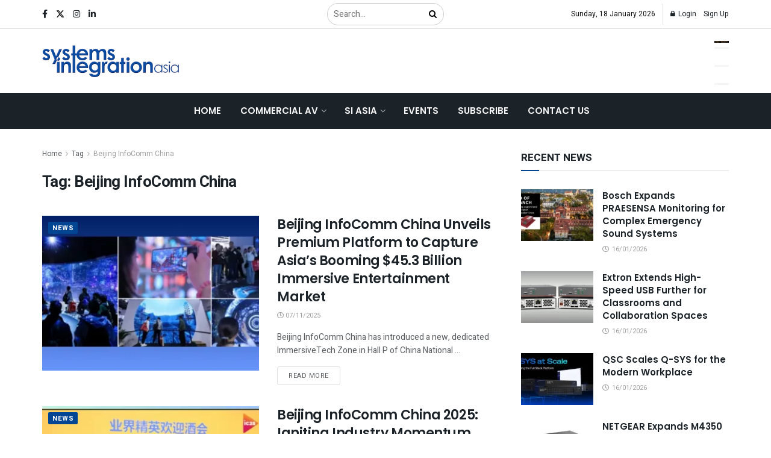

--- FILE ---
content_type: text/html; charset=UTF-8
request_url: https://www.systemsintegrationasia.com/tag/beijing-infocomm-china/
body_size: 48531
content:
<!doctype html>
<!--[if lt IE 7]> <html class="no-js lt-ie9 lt-ie8 lt-ie7" dir="ltr" lang="en-US" prefix="og: https://ogp.me/ns#"> <![endif]-->
<!--[if IE 7]>    <html class="no-js lt-ie9 lt-ie8" dir="ltr" lang="en-US" prefix="og: https://ogp.me/ns#"> <![endif]-->
<!--[if IE 8]>    <html class="no-js lt-ie9" dir="ltr" lang="en-US" prefix="og: https://ogp.me/ns#"> <![endif]-->
<!--[if IE 9]>    <html class="no-js lt-ie10" dir="ltr" lang="en-US" prefix="og: https://ogp.me/ns#"> <![endif]-->
<!--[if gt IE 8]><!--> <html class="no-js" dir="ltr" lang="en-US" prefix="og: https://ogp.me/ns#"> <!--<![endif]-->
<head>
    <meta http-equiv="Content-Type" content="text/html; charset=UTF-8" />
    <meta name='viewport' content='width=device-width, initial-scale=1, user-scalable=yes' />
    <link rel="profile" href="http://gmpg.org/xfn/11" />
    <link rel="pingback" href="https://www.systemsintegrationasia.com/xmlrpc.php" />
    <title>Beijing InfoComm China - Systems Integration Asia</title>

		<!-- All in One SEO 4.8.2 - aioseo.com -->
	<meta name="robots" content="max-image-preview:large" />
	<link rel="canonical" href="https://www.systemsintegrationasia.com/tag/beijing-infocomm-china/" />
	<meta name="generator" content="All in One SEO (AIOSEO) 4.8.2" />
		<script type="application/ld+json" class="aioseo-schema">
			{"@context":"https:\/\/schema.org","@graph":[{"@type":"BreadcrumbList","@id":"https:\/\/www.systemsintegrationasia.com\/tag\/beijing-infocomm-china\/#breadcrumblist","itemListElement":[{"@type":"ListItem","@id":"https:\/\/www.systemsintegrationasia.com\/#listItem","position":1,"name":"Home","item":"https:\/\/www.systemsintegrationasia.com\/","nextItem":{"@type":"ListItem","@id":"https:\/\/www.systemsintegrationasia.com\/tag\/beijing-infocomm-china\/#listItem","name":"Beijing InfoComm China"}},{"@type":"ListItem","@id":"https:\/\/www.systemsintegrationasia.com\/tag\/beijing-infocomm-china\/#listItem","position":2,"name":"Beijing InfoComm China","previousItem":{"@type":"ListItem","@id":"https:\/\/www.systemsintegrationasia.com\/#listItem","name":"Home"}}]},{"@type":"CollectionPage","@id":"https:\/\/www.systemsintegrationasia.com\/tag\/beijing-infocomm-china\/#collectionpage","url":"https:\/\/www.systemsintegrationasia.com\/tag\/beijing-infocomm-china\/","name":"Beijing InfoComm China - Systems Integration Asia","inLanguage":"en-US","isPartOf":{"@id":"https:\/\/www.systemsintegrationasia.com\/#website"},"breadcrumb":{"@id":"https:\/\/www.systemsintegrationasia.com\/tag\/beijing-infocomm-china\/#breadcrumblist"}},{"@type":"Organization","@id":"https:\/\/www.systemsintegrationasia.com\/#organization","name":"Systems Integration Asia","description":"| Your One-Stop ProAV News Hub in Asia","url":"https:\/\/www.systemsintegrationasia.com\/","telephone":"+6563162716","logo":{"@type":"ImageObject","url":"https:\/\/www.systemsintegrationasia.com\/wp-content\/uploads\/2023\/07\/logo.png","@id":"https:\/\/www.systemsintegrationasia.com\/tag\/beijing-infocomm-china\/#organizationLogo","width":268,"height":65},"image":{"@id":"https:\/\/www.systemsintegrationasia.com\/tag\/beijing-infocomm-china\/#organizationLogo"},"sameAs":["https:\/\/www.facebook.com\/SystemsIntegrationAsiaMagazine","https:\/\/twitter.com\/spinworkz_SIA","https:\/\/www.instagram.com\/systemsintegrationasia\/","https:\/\/www.linkedin.com\/company\/systems-integration-asia\/"]},{"@type":"WebSite","@id":"https:\/\/www.systemsintegrationasia.com\/#website","url":"https:\/\/www.systemsintegrationasia.com\/","name":"Systems Integration Asia","description":"| Your One-Stop ProAV News Hub in Asia","inLanguage":"en-US","publisher":{"@id":"https:\/\/www.systemsintegrationasia.com\/#organization"}}]}
		</script>
		<!-- All in One SEO -->

			<script type="text/javascript">
			  var jnews_ajax_url = '/?ajax=jnews'
			</script>
			<script type="text/javascript">;window.jnews=window.jnews||{},window.jnews.library=window.jnews.library||{},window.jnews.library=function(){"use strict";var e=this;e.win=window,e.doc=document,e.noop=function(){},e.globalBody=e.doc.getElementsByTagName("body")[0],e.globalBody=e.globalBody?e.globalBody:e.doc,e.win.jnewsDataStorage=e.win.jnewsDataStorage||{_storage:new WeakMap,put:function(e,t,n){this._storage.has(e)||this._storage.set(e,new Map),this._storage.get(e).set(t,n)},get:function(e,t){return this._storage.get(e).get(t)},has:function(e,t){return this._storage.has(e)&&this._storage.get(e).has(t)},remove:function(e,t){var n=this._storage.get(e).delete(t);return 0===!this._storage.get(e).size&&this._storage.delete(e),n}},e.windowWidth=function(){return e.win.innerWidth||e.docEl.clientWidth||e.globalBody.clientWidth},e.windowHeight=function(){return e.win.innerHeight||e.docEl.clientHeight||e.globalBody.clientHeight},e.requestAnimationFrame=e.win.requestAnimationFrame||e.win.webkitRequestAnimationFrame||e.win.mozRequestAnimationFrame||e.win.msRequestAnimationFrame||window.oRequestAnimationFrame||function(e){return setTimeout(e,1e3/60)},e.cancelAnimationFrame=e.win.cancelAnimationFrame||e.win.webkitCancelAnimationFrame||e.win.webkitCancelRequestAnimationFrame||e.win.mozCancelAnimationFrame||e.win.msCancelRequestAnimationFrame||e.win.oCancelRequestAnimationFrame||function(e){clearTimeout(e)},e.classListSupport="classList"in document.createElement("_"),e.hasClass=e.classListSupport?function(e,t){return e.classList.contains(t)}:function(e,t){return e.className.indexOf(t)>=0},e.addClass=e.classListSupport?function(t,n){e.hasClass(t,n)||t.classList.add(n)}:function(t,n){e.hasClass(t,n)||(t.className+=" "+n)},e.removeClass=e.classListSupport?function(t,n){e.hasClass(t,n)&&t.classList.remove(n)}:function(t,n){e.hasClass(t,n)&&(t.className=t.className.replace(n,""))},e.objKeys=function(e){var t=[];for(var n in e)Object.prototype.hasOwnProperty.call(e,n)&&t.push(n);return t},e.isObjectSame=function(e,t){var n=!0;return JSON.stringify(e)!==JSON.stringify(t)&&(n=!1),n},e.extend=function(){for(var e,t,n,o=arguments[0]||{},i=1,a=arguments.length;i<a;i++)if(null!==(e=arguments[i]))for(t in e)o!==(n=e[t])&&void 0!==n&&(o[t]=n);return o},e.dataStorage=e.win.jnewsDataStorage,e.isVisible=function(e){return 0!==e.offsetWidth&&0!==e.offsetHeight||e.getBoundingClientRect().length},e.getHeight=function(e){return e.offsetHeight||e.clientHeight||e.getBoundingClientRect().height},e.getWidth=function(e){return e.offsetWidth||e.clientWidth||e.getBoundingClientRect().width},e.supportsPassive=!1;try{var t=Object.defineProperty({},"passive",{get:function(){e.supportsPassive=!0}});"createEvent"in e.doc?e.win.addEventListener("test",null,t):"fireEvent"in e.doc&&e.win.attachEvent("test",null)}catch(e){}e.passiveOption=!!e.supportsPassive&&{passive:!0},e.setStorage=function(e,t){e="jnews-"+e;var n={expired:Math.floor(((new Date).getTime()+432e5)/1e3)};t=Object.assign(n,t);localStorage.setItem(e,JSON.stringify(t))},e.getStorage=function(e){e="jnews-"+e;var t=localStorage.getItem(e);return null!==t&&0<t.length?JSON.parse(localStorage.getItem(e)):{}},e.expiredStorage=function(){var t,n="jnews-";for(var o in localStorage)o.indexOf(n)>-1&&"undefined"!==(t=e.getStorage(o.replace(n,""))).expired&&t.expired<Math.floor((new Date).getTime()/1e3)&&localStorage.removeItem(o)},e.addEvents=function(t,n,o){for(var i in n){var a=["touchstart","touchmove"].indexOf(i)>=0&&!o&&e.passiveOption;"createEvent"in e.doc?t.addEventListener(i,n[i],a):"fireEvent"in e.doc&&t.attachEvent("on"+i,n[i])}},e.removeEvents=function(t,n){for(var o in n)"createEvent"in e.doc?t.removeEventListener(o,n[o]):"fireEvent"in e.doc&&t.detachEvent("on"+o,n[o])},e.triggerEvents=function(t,n,o){var i;o=o||{detail:null};return"createEvent"in e.doc?(!(i=e.doc.createEvent("CustomEvent")||new CustomEvent(n)).initCustomEvent||i.initCustomEvent(n,!0,!1,o),void t.dispatchEvent(i)):"fireEvent"in e.doc?((i=e.doc.createEventObject()).eventType=n,void t.fireEvent("on"+i.eventType,i)):void 0},e.getParents=function(t,n){void 0===n&&(n=e.doc);for(var o=[],i=t.parentNode,a=!1;!a;)if(i){var r=i;r.querySelectorAll(n).length?a=!0:(o.push(r),i=r.parentNode)}else o=[],a=!0;return o},e.forEach=function(e,t,n){for(var o=0,i=e.length;o<i;o++)t.call(n,e[o],o)},e.getText=function(e){return e.innerText||e.textContent},e.setText=function(e,t){var n="object"==typeof t?t.innerText||t.textContent:t;e.innerText&&(e.innerText=n),e.textContent&&(e.textContent=n)},e.httpBuildQuery=function(t){return e.objKeys(t).reduce(function t(n){var o=arguments.length>1&&void 0!==arguments[1]?arguments[1]:null;return function(i,a){var r=n[a];a=encodeURIComponent(a);var s=o?"".concat(o,"[").concat(a,"]"):a;return null==r||"function"==typeof r?(i.push("".concat(s,"=")),i):["number","boolean","string"].includes(typeof r)?(i.push("".concat(s,"=").concat(encodeURIComponent(r))),i):(i.push(e.objKeys(r).reduce(t(r,s),[]).join("&")),i)}}(t),[]).join("&")},e.get=function(t,n,o,i){return o="function"==typeof o?o:e.noop,e.ajax("GET",t,n,o,i)},e.post=function(t,n,o,i){return o="function"==typeof o?o:e.noop,e.ajax("POST",t,n,o,i)},e.ajax=function(t,n,o,i,a){var r=new XMLHttpRequest,s=n,c=e.httpBuildQuery(o);if(t=-1!=["GET","POST"].indexOf(t)?t:"GET",r.open(t,s+("GET"==t?"?"+c:""),!0),"POST"==t&&r.setRequestHeader("Content-type","application/x-www-form-urlencoded"),r.setRequestHeader("X-Requested-With","XMLHttpRequest"),r.onreadystatechange=function(){4===r.readyState&&200<=r.status&&300>r.status&&"function"==typeof i&&i.call(void 0,r.response)},void 0!==a&&!a){return{xhr:r,send:function(){r.send("POST"==t?c:null)}}}return r.send("POST"==t?c:null),{xhr:r}},e.scrollTo=function(t,n,o){function i(e,t,n){this.start=this.position(),this.change=e-this.start,this.currentTime=0,this.increment=20,this.duration=void 0===n?500:n,this.callback=t,this.finish=!1,this.animateScroll()}return Math.easeInOutQuad=function(e,t,n,o){return(e/=o/2)<1?n/2*e*e+t:-n/2*(--e*(e-2)-1)+t},i.prototype.stop=function(){this.finish=!0},i.prototype.move=function(t){e.doc.documentElement.scrollTop=t,e.globalBody.parentNode.scrollTop=t,e.globalBody.scrollTop=t},i.prototype.position=function(){return e.doc.documentElement.scrollTop||e.globalBody.parentNode.scrollTop||e.globalBody.scrollTop},i.prototype.animateScroll=function(){this.currentTime+=this.increment;var t=Math.easeInOutQuad(this.currentTime,this.start,this.change,this.duration);this.move(t),this.currentTime<this.duration&&!this.finish?e.requestAnimationFrame.call(e.win,this.animateScroll.bind(this)):this.callback&&"function"==typeof this.callback&&this.callback()},new i(t,n,o)},e.unwrap=function(t){var n,o=t;e.forEach(t,(function(e,t){n?n+=e:n=e})),o.replaceWith(n)},e.performance={start:function(e){performance.mark(e+"Start")},stop:function(e){performance.mark(e+"End"),performance.measure(e,e+"Start",e+"End")}},e.fps=function(){var t=0,n=0,o=0;!function(){var i=t=0,a=0,r=0,s=document.getElementById("fpsTable"),c=function(t){void 0===document.getElementsByTagName("body")[0]?e.requestAnimationFrame.call(e.win,(function(){c(t)})):document.getElementsByTagName("body")[0].appendChild(t)};null===s&&((s=document.createElement("div")).style.position="fixed",s.style.top="120px",s.style.left="10px",s.style.width="100px",s.style.height="20px",s.style.border="1px solid black",s.style.fontSize="11px",s.style.zIndex="100000",s.style.backgroundColor="white",s.id="fpsTable",c(s));var l=function(){o++,n=Date.now(),(a=(o/(r=(n-t)/1e3)).toPrecision(2))!=i&&(i=a,s.innerHTML=i+"fps"),1<r&&(t=n,o=0),e.requestAnimationFrame.call(e.win,l)};l()}()},e.instr=function(e,t){for(var n=0;n<t.length;n++)if(-1!==e.toLowerCase().indexOf(t[n].toLowerCase()))return!0},e.winLoad=function(t,n){function o(o){if("complete"===e.doc.readyState||"interactive"===e.doc.readyState)return!o||n?setTimeout(t,n||1):t(o),1}o()||e.addEvents(e.win,{load:o})},e.docReady=function(t,n){function o(o){if("complete"===e.doc.readyState||"interactive"===e.doc.readyState)return!o||n?setTimeout(t,n||1):t(o),1}o()||e.addEvents(e.doc,{DOMContentLoaded:o})},e.fireOnce=function(){e.docReady((function(){e.assets=e.assets||[],e.assets.length&&(e.boot(),e.load_assets())}),50)},e.boot=function(){e.length&&e.doc.querySelectorAll("style[media]").forEach((function(e){"not all"==e.getAttribute("media")&&e.removeAttribute("media")}))},e.create_js=function(t,n){var o=e.doc.createElement("script");switch(o.setAttribute("src",t),n){case"defer":o.setAttribute("defer",!0);break;case"async":o.setAttribute("async",!0);break;case"deferasync":o.setAttribute("defer",!0),o.setAttribute("async",!0)}e.globalBody.appendChild(o)},e.load_assets=function(){"object"==typeof e.assets&&e.forEach(e.assets.slice(0),(function(t,n){var o="";t.defer&&(o+="defer"),t.async&&(o+="async"),e.create_js(t.url,o);var i=e.assets.indexOf(t);i>-1&&e.assets.splice(i,1)})),e.assets=jnewsoption.au_scripts=window.jnewsads=[]},e.setCookie=function(e,t,n){var o="";if(n){var i=new Date;i.setTime(i.getTime()+24*n*60*60*1e3),o="; expires="+i.toUTCString()}document.cookie=e+"="+(t||"")+o+"; path=/"},e.getCookie=function(e){for(var t=e+"=",n=document.cookie.split(";"),o=0;o<n.length;o++){for(var i=n[o];" "==i.charAt(0);)i=i.substring(1,i.length);if(0==i.indexOf(t))return i.substring(t.length,i.length)}return null},e.eraseCookie=function(e){document.cookie=e+"=; Path=/; Expires=Thu, 01 Jan 1970 00:00:01 GMT;"},e.docReady((function(){e.globalBody=e.globalBody==e.doc?e.doc.getElementsByTagName("body")[0]:e.globalBody,e.globalBody=e.globalBody?e.globalBody:e.doc})),e.winLoad((function(){e.winLoad((function(){var t=!1;if(void 0!==window.jnewsadmin)if(void 0!==window.file_version_checker){var n=e.objKeys(window.file_version_checker);n.length?n.forEach((function(e){t||"10.0.4"===window.file_version_checker[e]||(t=!0)})):t=!0}else t=!0;t&&(window.jnewsHelper.getMessage(),window.jnewsHelper.getNotice())}),2500)}))},window.jnews.library=new window.jnews.library;</script><link rel='dns-prefetch' href='//www.systemsintegrationasia.com' />
<link rel='dns-prefetch' href='//www.googletagmanager.com' />
<link rel='dns-prefetch' href='//maps.googleapis.com' />
<link rel='dns-prefetch' href='//fonts.googleapis.com' />
<link rel='preconnect' href='https://fonts.gstatic.com' />
<link rel="alternate" type="application/rss+xml" title="Systems Integration Asia &raquo; Feed" href="https://www.systemsintegrationasia.com/feed/" />
<link rel="alternate" type="application/rss+xml" title="Systems Integration Asia &raquo; Comments Feed" href="https://www.systemsintegrationasia.com/comments/feed/" />
<link rel="alternate" type="text/calendar" title="Systems Integration Asia &raquo; iCal Feed" href="https://www.systemsintegrationasia.com/events/?ical=1" />
<link rel="alternate" type="application/rss+xml" title="Systems Integration Asia &raquo; Beijing InfoComm China Tag Feed" href="https://www.systemsintegrationasia.com/tag/beijing-infocomm-china/feed/" />
		<!-- This site uses the Google Analytics by MonsterInsights plugin v9.11.1 - Using Analytics tracking - https://www.monsterinsights.com/ -->
							<script src="//www.googletagmanager.com/gtag/js?id=G-GFEVS63DBP"  data-cfasync="false" data-wpfc-render="false" type="text/javascript" async></script>
			<script data-cfasync="false" data-wpfc-render="false" type="text/javascript">
				var mi_version = '9.11.1';
				var mi_track_user = true;
				var mi_no_track_reason = '';
								var MonsterInsightsDefaultLocations = {"page_location":"https:\/\/www.systemsintegrationasia.com\/tag\/beijing-infocomm-china\/"};
								if ( typeof MonsterInsightsPrivacyGuardFilter === 'function' ) {
					var MonsterInsightsLocations = (typeof MonsterInsightsExcludeQuery === 'object') ? MonsterInsightsPrivacyGuardFilter( MonsterInsightsExcludeQuery ) : MonsterInsightsPrivacyGuardFilter( MonsterInsightsDefaultLocations );
				} else {
					var MonsterInsightsLocations = (typeof MonsterInsightsExcludeQuery === 'object') ? MonsterInsightsExcludeQuery : MonsterInsightsDefaultLocations;
				}

								var disableStrs = [
										'ga-disable-G-GFEVS63DBP',
									];

				/* Function to detect opted out users */
				function __gtagTrackerIsOptedOut() {
					for (var index = 0; index < disableStrs.length; index++) {
						if (document.cookie.indexOf(disableStrs[index] + '=true') > -1) {
							return true;
						}
					}

					return false;
				}

				/* Disable tracking if the opt-out cookie exists. */
				if (__gtagTrackerIsOptedOut()) {
					for (var index = 0; index < disableStrs.length; index++) {
						window[disableStrs[index]] = true;
					}
				}

				/* Opt-out function */
				function __gtagTrackerOptout() {
					for (var index = 0; index < disableStrs.length; index++) {
						document.cookie = disableStrs[index] + '=true; expires=Thu, 31 Dec 2099 23:59:59 UTC; path=/';
						window[disableStrs[index]] = true;
					}
				}

				if ('undefined' === typeof gaOptout) {
					function gaOptout() {
						__gtagTrackerOptout();
					}
				}
								window.dataLayer = window.dataLayer || [];

				window.MonsterInsightsDualTracker = {
					helpers: {},
					trackers: {},
				};
				if (mi_track_user) {
					function __gtagDataLayer() {
						dataLayer.push(arguments);
					}

					function __gtagTracker(type, name, parameters) {
						if (!parameters) {
							parameters = {};
						}

						if (parameters.send_to) {
							__gtagDataLayer.apply(null, arguments);
							return;
						}

						if (type === 'event') {
														parameters.send_to = monsterinsights_frontend.v4_id;
							var hookName = name;
							if (typeof parameters['event_category'] !== 'undefined') {
								hookName = parameters['event_category'] + ':' + name;
							}

							if (typeof MonsterInsightsDualTracker.trackers[hookName] !== 'undefined') {
								MonsterInsightsDualTracker.trackers[hookName](parameters);
							} else {
								__gtagDataLayer('event', name, parameters);
							}
							
						} else {
							__gtagDataLayer.apply(null, arguments);
						}
					}

					__gtagTracker('js', new Date());
					__gtagTracker('set', {
						'developer_id.dZGIzZG': true,
											});
					if ( MonsterInsightsLocations.page_location ) {
						__gtagTracker('set', MonsterInsightsLocations);
					}
										__gtagTracker('config', 'G-GFEVS63DBP', {"forceSSL":"true","link_attribution":"true"} );
										window.gtag = __gtagTracker;										(function () {
						/* https://developers.google.com/analytics/devguides/collection/analyticsjs/ */
						/* ga and __gaTracker compatibility shim. */
						var noopfn = function () {
							return null;
						};
						var newtracker = function () {
							return new Tracker();
						};
						var Tracker = function () {
							return null;
						};
						var p = Tracker.prototype;
						p.get = noopfn;
						p.set = noopfn;
						p.send = function () {
							var args = Array.prototype.slice.call(arguments);
							args.unshift('send');
							__gaTracker.apply(null, args);
						};
						var __gaTracker = function () {
							var len = arguments.length;
							if (len === 0) {
								return;
							}
							var f = arguments[len - 1];
							if (typeof f !== 'object' || f === null || typeof f.hitCallback !== 'function') {
								if ('send' === arguments[0]) {
									var hitConverted, hitObject = false, action;
									if ('event' === arguments[1]) {
										if ('undefined' !== typeof arguments[3]) {
											hitObject = {
												'eventAction': arguments[3],
												'eventCategory': arguments[2],
												'eventLabel': arguments[4],
												'value': arguments[5] ? arguments[5] : 1,
											}
										}
									}
									if ('pageview' === arguments[1]) {
										if ('undefined' !== typeof arguments[2]) {
											hitObject = {
												'eventAction': 'page_view',
												'page_path': arguments[2],
											}
										}
									}
									if (typeof arguments[2] === 'object') {
										hitObject = arguments[2];
									}
									if (typeof arguments[5] === 'object') {
										Object.assign(hitObject, arguments[5]);
									}
									if ('undefined' !== typeof arguments[1].hitType) {
										hitObject = arguments[1];
										if ('pageview' === hitObject.hitType) {
											hitObject.eventAction = 'page_view';
										}
									}
									if (hitObject) {
										action = 'timing' === arguments[1].hitType ? 'timing_complete' : hitObject.eventAction;
										hitConverted = mapArgs(hitObject);
										__gtagTracker('event', action, hitConverted);
									}
								}
								return;
							}

							function mapArgs(args) {
								var arg, hit = {};
								var gaMap = {
									'eventCategory': 'event_category',
									'eventAction': 'event_action',
									'eventLabel': 'event_label',
									'eventValue': 'event_value',
									'nonInteraction': 'non_interaction',
									'timingCategory': 'event_category',
									'timingVar': 'name',
									'timingValue': 'value',
									'timingLabel': 'event_label',
									'page': 'page_path',
									'location': 'page_location',
									'title': 'page_title',
									'referrer' : 'page_referrer',
								};
								for (arg in args) {
																		if (!(!args.hasOwnProperty(arg) || !gaMap.hasOwnProperty(arg))) {
										hit[gaMap[arg]] = args[arg];
									} else {
										hit[arg] = args[arg];
									}
								}
								return hit;
							}

							try {
								f.hitCallback();
							} catch (ex) {
							}
						};
						__gaTracker.create = newtracker;
						__gaTracker.getByName = newtracker;
						__gaTracker.getAll = function () {
							return [];
						};
						__gaTracker.remove = noopfn;
						__gaTracker.loaded = true;
						window['__gaTracker'] = __gaTracker;
					})();
									} else {
										console.log("");
					(function () {
						function __gtagTracker() {
							return null;
						}

						window['__gtagTracker'] = __gtagTracker;
						window['gtag'] = __gtagTracker;
					})();
									}
			</script>
							<!-- / Google Analytics by MonsterInsights -->
		<style id='wp-img-auto-sizes-contain-inline-css' type='text/css'>
img:is([sizes=auto i],[sizes^="auto," i]){contain-intrinsic-size:3000px 1500px}
/*# sourceURL=wp-img-auto-sizes-contain-inline-css */
</style>
<style id='wp-emoji-styles-inline-css' type='text/css'>

	img.wp-smiley, img.emoji {
		display: inline !important;
		border: none !important;
		box-shadow: none !important;
		height: 1em !important;
		width: 1em !important;
		margin: 0 0.07em !important;
		vertical-align: -0.1em !important;
		background: none !important;
		padding: 0 !important;
	}
/*# sourceURL=wp-emoji-styles-inline-css */
</style>
<link rel='stylesheet' id='wp-block-library-css' href='https://www.systemsintegrationasia.com/wp-includes/css/dist/block-library/style.min.css?ver=6.9' type='text/css' media='all' />
<style id='global-styles-inline-css' type='text/css'>
:root{--wp--preset--aspect-ratio--square: 1;--wp--preset--aspect-ratio--4-3: 4/3;--wp--preset--aspect-ratio--3-4: 3/4;--wp--preset--aspect-ratio--3-2: 3/2;--wp--preset--aspect-ratio--2-3: 2/3;--wp--preset--aspect-ratio--16-9: 16/9;--wp--preset--aspect-ratio--9-16: 9/16;--wp--preset--color--black: #000000;--wp--preset--color--cyan-bluish-gray: #abb8c3;--wp--preset--color--white: #ffffff;--wp--preset--color--pale-pink: #f78da7;--wp--preset--color--vivid-red: #cf2e2e;--wp--preset--color--luminous-vivid-orange: #ff6900;--wp--preset--color--luminous-vivid-amber: #fcb900;--wp--preset--color--light-green-cyan: #7bdcb5;--wp--preset--color--vivid-green-cyan: #00d084;--wp--preset--color--pale-cyan-blue: #8ed1fc;--wp--preset--color--vivid-cyan-blue: #0693e3;--wp--preset--color--vivid-purple: #9b51e0;--wp--preset--gradient--vivid-cyan-blue-to-vivid-purple: linear-gradient(135deg,rgb(6,147,227) 0%,rgb(155,81,224) 100%);--wp--preset--gradient--light-green-cyan-to-vivid-green-cyan: linear-gradient(135deg,rgb(122,220,180) 0%,rgb(0,208,130) 100%);--wp--preset--gradient--luminous-vivid-amber-to-luminous-vivid-orange: linear-gradient(135deg,rgb(252,185,0) 0%,rgb(255,105,0) 100%);--wp--preset--gradient--luminous-vivid-orange-to-vivid-red: linear-gradient(135deg,rgb(255,105,0) 0%,rgb(207,46,46) 100%);--wp--preset--gradient--very-light-gray-to-cyan-bluish-gray: linear-gradient(135deg,rgb(238,238,238) 0%,rgb(169,184,195) 100%);--wp--preset--gradient--cool-to-warm-spectrum: linear-gradient(135deg,rgb(74,234,220) 0%,rgb(151,120,209) 20%,rgb(207,42,186) 40%,rgb(238,44,130) 60%,rgb(251,105,98) 80%,rgb(254,248,76) 100%);--wp--preset--gradient--blush-light-purple: linear-gradient(135deg,rgb(255,206,236) 0%,rgb(152,150,240) 100%);--wp--preset--gradient--blush-bordeaux: linear-gradient(135deg,rgb(254,205,165) 0%,rgb(254,45,45) 50%,rgb(107,0,62) 100%);--wp--preset--gradient--luminous-dusk: linear-gradient(135deg,rgb(255,203,112) 0%,rgb(199,81,192) 50%,rgb(65,88,208) 100%);--wp--preset--gradient--pale-ocean: linear-gradient(135deg,rgb(255,245,203) 0%,rgb(182,227,212) 50%,rgb(51,167,181) 100%);--wp--preset--gradient--electric-grass: linear-gradient(135deg,rgb(202,248,128) 0%,rgb(113,206,126) 100%);--wp--preset--gradient--midnight: linear-gradient(135deg,rgb(2,3,129) 0%,rgb(40,116,252) 100%);--wp--preset--font-size--small: 13px;--wp--preset--font-size--medium: 20px;--wp--preset--font-size--large: 36px;--wp--preset--font-size--x-large: 42px;--wp--preset--spacing--20: 0.44rem;--wp--preset--spacing--30: 0.67rem;--wp--preset--spacing--40: 1rem;--wp--preset--spacing--50: 1.5rem;--wp--preset--spacing--60: 2.25rem;--wp--preset--spacing--70: 3.38rem;--wp--preset--spacing--80: 5.06rem;--wp--preset--shadow--natural: 6px 6px 9px rgba(0, 0, 0, 0.2);--wp--preset--shadow--deep: 12px 12px 50px rgba(0, 0, 0, 0.4);--wp--preset--shadow--sharp: 6px 6px 0px rgba(0, 0, 0, 0.2);--wp--preset--shadow--outlined: 6px 6px 0px -3px rgb(255, 255, 255), 6px 6px rgb(0, 0, 0);--wp--preset--shadow--crisp: 6px 6px 0px rgb(0, 0, 0);}:where(.is-layout-flex){gap: 0.5em;}:where(.is-layout-grid){gap: 0.5em;}body .is-layout-flex{display: flex;}.is-layout-flex{flex-wrap: wrap;align-items: center;}.is-layout-flex > :is(*, div){margin: 0;}body .is-layout-grid{display: grid;}.is-layout-grid > :is(*, div){margin: 0;}:where(.wp-block-columns.is-layout-flex){gap: 2em;}:where(.wp-block-columns.is-layout-grid){gap: 2em;}:where(.wp-block-post-template.is-layout-flex){gap: 1.25em;}:where(.wp-block-post-template.is-layout-grid){gap: 1.25em;}.has-black-color{color: var(--wp--preset--color--black) !important;}.has-cyan-bluish-gray-color{color: var(--wp--preset--color--cyan-bluish-gray) !important;}.has-white-color{color: var(--wp--preset--color--white) !important;}.has-pale-pink-color{color: var(--wp--preset--color--pale-pink) !important;}.has-vivid-red-color{color: var(--wp--preset--color--vivid-red) !important;}.has-luminous-vivid-orange-color{color: var(--wp--preset--color--luminous-vivid-orange) !important;}.has-luminous-vivid-amber-color{color: var(--wp--preset--color--luminous-vivid-amber) !important;}.has-light-green-cyan-color{color: var(--wp--preset--color--light-green-cyan) !important;}.has-vivid-green-cyan-color{color: var(--wp--preset--color--vivid-green-cyan) !important;}.has-pale-cyan-blue-color{color: var(--wp--preset--color--pale-cyan-blue) !important;}.has-vivid-cyan-blue-color{color: var(--wp--preset--color--vivid-cyan-blue) !important;}.has-vivid-purple-color{color: var(--wp--preset--color--vivid-purple) !important;}.has-black-background-color{background-color: var(--wp--preset--color--black) !important;}.has-cyan-bluish-gray-background-color{background-color: var(--wp--preset--color--cyan-bluish-gray) !important;}.has-white-background-color{background-color: var(--wp--preset--color--white) !important;}.has-pale-pink-background-color{background-color: var(--wp--preset--color--pale-pink) !important;}.has-vivid-red-background-color{background-color: var(--wp--preset--color--vivid-red) !important;}.has-luminous-vivid-orange-background-color{background-color: var(--wp--preset--color--luminous-vivid-orange) !important;}.has-luminous-vivid-amber-background-color{background-color: var(--wp--preset--color--luminous-vivid-amber) !important;}.has-light-green-cyan-background-color{background-color: var(--wp--preset--color--light-green-cyan) !important;}.has-vivid-green-cyan-background-color{background-color: var(--wp--preset--color--vivid-green-cyan) !important;}.has-pale-cyan-blue-background-color{background-color: var(--wp--preset--color--pale-cyan-blue) !important;}.has-vivid-cyan-blue-background-color{background-color: var(--wp--preset--color--vivid-cyan-blue) !important;}.has-vivid-purple-background-color{background-color: var(--wp--preset--color--vivid-purple) !important;}.has-black-border-color{border-color: var(--wp--preset--color--black) !important;}.has-cyan-bluish-gray-border-color{border-color: var(--wp--preset--color--cyan-bluish-gray) !important;}.has-white-border-color{border-color: var(--wp--preset--color--white) !important;}.has-pale-pink-border-color{border-color: var(--wp--preset--color--pale-pink) !important;}.has-vivid-red-border-color{border-color: var(--wp--preset--color--vivid-red) !important;}.has-luminous-vivid-orange-border-color{border-color: var(--wp--preset--color--luminous-vivid-orange) !important;}.has-luminous-vivid-amber-border-color{border-color: var(--wp--preset--color--luminous-vivid-amber) !important;}.has-light-green-cyan-border-color{border-color: var(--wp--preset--color--light-green-cyan) !important;}.has-vivid-green-cyan-border-color{border-color: var(--wp--preset--color--vivid-green-cyan) !important;}.has-pale-cyan-blue-border-color{border-color: var(--wp--preset--color--pale-cyan-blue) !important;}.has-vivid-cyan-blue-border-color{border-color: var(--wp--preset--color--vivid-cyan-blue) !important;}.has-vivid-purple-border-color{border-color: var(--wp--preset--color--vivid-purple) !important;}.has-vivid-cyan-blue-to-vivid-purple-gradient-background{background: var(--wp--preset--gradient--vivid-cyan-blue-to-vivid-purple) !important;}.has-light-green-cyan-to-vivid-green-cyan-gradient-background{background: var(--wp--preset--gradient--light-green-cyan-to-vivid-green-cyan) !important;}.has-luminous-vivid-amber-to-luminous-vivid-orange-gradient-background{background: var(--wp--preset--gradient--luminous-vivid-amber-to-luminous-vivid-orange) !important;}.has-luminous-vivid-orange-to-vivid-red-gradient-background{background: var(--wp--preset--gradient--luminous-vivid-orange-to-vivid-red) !important;}.has-very-light-gray-to-cyan-bluish-gray-gradient-background{background: var(--wp--preset--gradient--very-light-gray-to-cyan-bluish-gray) !important;}.has-cool-to-warm-spectrum-gradient-background{background: var(--wp--preset--gradient--cool-to-warm-spectrum) !important;}.has-blush-light-purple-gradient-background{background: var(--wp--preset--gradient--blush-light-purple) !important;}.has-blush-bordeaux-gradient-background{background: var(--wp--preset--gradient--blush-bordeaux) !important;}.has-luminous-dusk-gradient-background{background: var(--wp--preset--gradient--luminous-dusk) !important;}.has-pale-ocean-gradient-background{background: var(--wp--preset--gradient--pale-ocean) !important;}.has-electric-grass-gradient-background{background: var(--wp--preset--gradient--electric-grass) !important;}.has-midnight-gradient-background{background: var(--wp--preset--gradient--midnight) !important;}.has-small-font-size{font-size: var(--wp--preset--font-size--small) !important;}.has-medium-font-size{font-size: var(--wp--preset--font-size--medium) !important;}.has-large-font-size{font-size: var(--wp--preset--font-size--large) !important;}.has-x-large-font-size{font-size: var(--wp--preset--font-size--x-large) !important;}
/*# sourceURL=global-styles-inline-css */
</style>

<style id='classic-theme-styles-inline-css' type='text/css'>
/*! This file is auto-generated */
.wp-block-button__link{color:#fff;background-color:#32373c;border-radius:9999px;box-shadow:none;text-decoration:none;padding:calc(.667em + 2px) calc(1.333em + 2px);font-size:1.125em}.wp-block-file__button{background:#32373c;color:#fff;text-decoration:none}
/*# sourceURL=/wp-includes/css/classic-themes.min.css */
</style>
<link rel='stylesheet' id='ap_plugin_main_stylesheet-css' href='https://www.systemsintegrationasia.com/wp-content/plugins/ap-plugin-scripteo/frontend/css/asset/style.css?ver=6.9' type='text/css' media='all' />
<link rel='stylesheet' id='ap_plugin_user_panel-css' href='https://www.systemsintegrationasia.com/wp-content/plugins/ap-plugin-scripteo/frontend/css/asset/user-panel.css?ver=6.9' type='text/css' media='all' />
<link rel='stylesheet' id='ap_plugin_template_stylesheet-css' href='https://www.systemsintegrationasia.com/wp-content/plugins/ap-plugin-scripteo/frontend/css/all.css?ver=6.9' type='text/css' media='all' />
<link rel='stylesheet' id='ap_plugin_animate_stylesheet-css' href='https://www.systemsintegrationasia.com/wp-content/plugins/ap-plugin-scripteo/frontend/css/asset/animate.css?ver=6.9' type='text/css' media='all' />
<link rel='stylesheet' id='ap_plugin_chart_stylesheet-css' href='https://www.systemsintegrationasia.com/wp-content/plugins/ap-plugin-scripteo/frontend/css/asset/chart.css?ver=6.9' type='text/css' media='all' />
<link rel='stylesheet' id='ap_plugin_carousel_stylesheet-css' href='https://www.systemsintegrationasia.com/wp-content/plugins/ap-plugin-scripteo/frontend/css/asset/bsa.carousel.css?ver=6.9' type='text/css' media='all' />
<link rel='stylesheet' id='ap_plugin_materialize_stylesheet-css' href='https://www.systemsintegrationasia.com/wp-content/plugins/ap-plugin-scripteo/frontend/css/asset/material-design.css?ver=6.9' type='text/css' media='all' />
<link rel='stylesheet' id='jquery-ui-css' href='https://www.systemsintegrationasia.com/wp-content/plugins/ap-plugin-scripteo/frontend/css/asset/ui-datapicker.css?ver=6.9' type='text/css' media='all' />
<link rel='stylesheet' id='htmegavc-global-style-css' href='https://www.systemsintegrationasia.com/wp-content/plugins/ht-mega-for-wpbakery/assets/css/global.css?ver=6.9' type='text/css' media='all' />
<link rel='stylesheet' id='htbbootstrap-css' href='https://www.systemsintegrationasia.com/wp-content/plugins/ht-mega-for-wpbakery/libs/bootstrap/htbbootstrap.css?ver=6.9' type='text/css' media='all' />
<link rel='stylesheet' id='image-hover-effects-css-css' href='https://www.systemsintegrationasia.com/wp-content/plugins/mega-addons-for-visual-composer/css/ihover.css?ver=6.9' type='text/css' media='all' />
<link rel='stylesheet' id='style-css-css' href='https://www.systemsintegrationasia.com/wp-content/plugins/mega-addons-for-visual-composer/css/style.css?ver=6.9' type='text/css' media='all' />
<link rel='stylesheet' id='font-awesome-latest-css' href='https://www.systemsintegrationasia.com/wp-content/plugins/mega-addons-for-visual-composer/css/font-awesome/css/all.css?ver=6.9' type='text/css' media='all' />
<link rel='stylesheet' id='if-menu-site-css-css' href='https://www.systemsintegrationasia.com/wp-content/plugins/if-menu/assets/if-menu-site.css?ver=6.9' type='text/css' media='all' />
<link rel='stylesheet' id='jnews-parent-style-css' href='https://www.systemsintegrationasia.com/wp-content/themes/jnews/style.css?ver=6.9' type='text/css' media='all' />
<link rel='stylesheet' id='js_composer_front-css' href='https://www.systemsintegrationasia.com/wp-content/plugins/js_composer/assets/css/js_composer.min.css?ver=8.2' type='text/css' media='all' />
<link rel='stylesheet' id='vc_font_awesome_5_shims-css' href='https://www.systemsintegrationasia.com/wp-content/plugins/js_composer/assets/lib/vendor/node_modules/@fortawesome/fontawesome-free/css/v4-shims.min.css?ver=8.2' type='text/css' media='all' />
<link rel='stylesheet' id='vc_font_awesome_5-css' href='https://www.systemsintegrationasia.com/wp-content/plugins/js_composer/assets/lib/vendor/node_modules/@fortawesome/fontawesome-free/css/all.min.css?ver=8.2' type='text/css' media='all' />
<link rel='stylesheet' id='htmegavc_accordion-css' href='https://www.systemsintegrationasia.com/wp-content/plugins/ht-mega-for-wpbakery/addons/accordion/css/accordion.css?ver=6.9' type='text/css' media='all' />
<link rel='stylesheet' id='htmegavc_animated_heading-css' href='https://www.systemsintegrationasia.com/wp-content/plugins/ht-mega-for-wpbakery/addons/animated-heading/css/animated-heading.css?ver=6.9' type='text/css' media='all' />
<link rel='stylesheet' id='htmegavc_button-css' href='https://www.systemsintegrationasia.com/wp-content/plugins/ht-mega-for-wpbakery/addons/button/css/button.css?ver=6.9' type='text/css' media='all' />
<link rel='stylesheet' id='htmegavc-blockquote-css' href='https://www.systemsintegrationasia.com/wp-content/plugins/ht-mega-for-wpbakery/addons/blockquote/css/blockquote.css?ver=6.9' type='text/css' media='all' />
<link rel='stylesheet' id='htmegavc_brands-css' href='https://www.systemsintegrationasia.com/wp-content/plugins/ht-mega-for-wpbakery/addons/brands/css/brands.css?ver=6.9' type='text/css' media='all' />
<link rel='stylesheet' id='htmegavc_business_hours-css' href='https://www.systemsintegrationasia.com/wp-content/plugins/ht-mega-for-wpbakery/addons/business-hours/css/business-hours.css?ver=6.9' type='text/css' media='all' />
<link rel='stylesheet' id='htmegavc-cta-css' href='https://www.systemsintegrationasia.com/wp-content/plugins/ht-mega-for-wpbakery/addons/call-to-action/css/call-to-action.css?ver=6.9' type='text/css' media='all' />
<link rel='stylesheet' id='htmegavc-countdown-css' href='https://www.systemsintegrationasia.com/wp-content/plugins/ht-mega-for-wpbakery/addons/countdown/css/countdown.css?ver=6.9' type='text/css' media='all' />
<link rel='stylesheet' id='htmegavc-counter-css' href='https://www.systemsintegrationasia.com/wp-content/plugins/ht-mega-for-wpbakery/addons/counter/css/counter.css?ver=6.9' type='text/css' media='all' />
<link rel='stylesheet' id='htmegavc-dropcaps-css' href='https://www.systemsintegrationasia.com/wp-content/plugins/ht-mega-for-wpbakery/addons/dropcaps/css/dropcaps.css?ver=6.9' type='text/css' media='all' />
<link rel='stylesheet' id='slick-css' href='https://www.systemsintegrationasia.com/wp-content/plugins/ht-mega-for-wpbakery/libs/slick-slider/slick.min.css?ver=6.9' type='text/css' media='all' />
<link rel='stylesheet' id='thumbgallery-css' href='https://www.systemsintegrationasia.com/wp-content/plugins/ht-mega-for-wpbakery/addons/slider-thumb-gallery/css/thumbgallery.css?ver=6.9' type='text/css' media='all' />
<link rel='stylesheet' id='colorbox-css' href='https://www.systemsintegrationasia.com/wp-content/plugins/ht-mega-for-wpbakery/libs/colorbox/colorbox.css?ver=6.9' type='text/css' media='all' />
<link rel='stylesheet' id='justifiedgallery-css' href='https://www.systemsintegrationasia.com/wp-content/plugins/ht-mega-for-wpbakery/libs/justified-gallery/justifiedgallery.css?ver=6.9' type='text/css' media='all' />
<link rel='stylesheet' id='htmegavc-justify-gallery-css' href='https://www.systemsintegrationasia.com/wp-content/plugins/ht-mega-for-wpbakery/addons/image-justify-gallery/css/image-justify-gallery.css?ver=6.9' type='text/css' media='all' />
<link rel='stylesheet' id='beerslider-css' href='https://www.systemsintegrationasia.com/wp-content/plugins/ht-mega-for-wpbakery/libs/beerslider/BeerSlider.css?ver=6.9' type='text/css' media='all' />
<link rel='stylesheet' id='htmegavc-image-comparison-css' href='https://www.systemsintegrationasia.com/wp-content/plugins/ht-mega-for-wpbakery/addons/image-comparison/css/image-comparison.css?ver=6.9' type='text/css' media='all' />
<link rel='stylesheet' id='htmegavc-image-grid-css' href='https://www.systemsintegrationasia.com/wp-content/plugins/ht-mega-for-wpbakery/addons/image-grid/css/image-grid.css?ver=6.9' type='text/css' media='all' />
<link rel='stylesheet' id='htmegavc-magnifier-css' href='https://www.systemsintegrationasia.com/wp-content/plugins/ht-mega-for-wpbakery/addons/image-magnifier/css/magnifier.css?ver=6.9' type='text/css' media='all' />
<link rel='stylesheet' id='magnific-popup-css' href='https://www.systemsintegrationasia.com/wp-content/plugins/ht-mega-for-wpbakery/libs/magnific-popup/magnific-popup.css?ver=6.9' type='text/css' media='all' />
<link rel='stylesheet' id='htmegavc-lightbox-css' href='https://www.systemsintegrationasia.com/wp-content/plugins/ht-mega-for-wpbakery/addons/lightbox/css/lightbox.css?ver=6.9' type='text/css' media='all' />
<link rel='stylesheet' id='htmegavc-popover-css' href='https://www.systemsintegrationasia.com/wp-content/plugins/ht-mega-for-wpbakery/addons/popover/css/popover.css?ver=6.9' type='text/css' media='all' />
<link rel='stylesheet' id='htmegavc_pricing_table-css' href='https://www.systemsintegrationasia.com/wp-content/plugins/ht-mega-for-wpbakery/addons/pricing-table/css/pricing-table.css?ver=6.9' type='text/css' media='all' />
<link rel='stylesheet' id='htmegavc_progress_bar-css' href='https://www.systemsintegrationasia.com/wp-content/plugins/ht-mega-for-wpbakery/addons/progress-bar/css/progress-bar.css?ver=6.9' type='text/css' media='all' />
<link rel='stylesheet' id='htmegavc_section_title-css' href='https://www.systemsintegrationasia.com/wp-content/plugins/ht-mega-for-wpbakery/addons/section-title/css/section-title.css?ver=6.9' type='text/css' media='all' />
<link rel='stylesheet' id='htmegavc_testimonial-css' href='https://www.systemsintegrationasia.com/wp-content/plugins/ht-mega-for-wpbakery/addons/testimonial/css/testimonial.css?ver=6.9' type='text/css' media='all' />
<link rel='stylesheet' id='animate-css' href='https://www.systemsintegrationasia.com/wp-content/plugins/ht-mega-for-wpbakery/libs/animate-css/animate.css?ver=6.9' type='text/css' media='all' />
<link rel='stylesheet' id='htmegavc-team-css' href='https://www.systemsintegrationasia.com/wp-content/plugins/ht-mega-for-wpbakery/addons/team/css/team.css?ver=6.9' type='text/css' media='all' />
<link rel='stylesheet' id='htmegavc-tooltip-css' href='https://www.systemsintegrationasia.com/wp-content/plugins/ht-mega-for-wpbakery/addons/tooltip/css/tooltip.css?ver=6.9' type='text/css' media='all' />
<link rel='stylesheet' id='htmegavc-vertical-timeline-css' href='https://www.systemsintegrationasia.com/wp-content/plugins/ht-mega-for-wpbakery/addons/vertical-timeline/css/vertical-timeline.css?ver=6.9' type='text/css' media='all' />
<link rel='stylesheet' id='jquery-mb-YTPlayer-css' href='https://www.systemsintegrationasia.com/wp-content/plugins/ht-mega-for-wpbakery/libs/ytplayer/jquery.mb.YTPlayer.min.css?ver=6.9' type='text/css' media='all' />
<link rel='stylesheet' id='video-player-css' href='https://www.systemsintegrationasia.com/wp-content/plugins/ht-mega-for-wpbakery/addons/video-player/css/video-player.css?ver=6.9' type='text/css' media='all' />
<link rel='stylesheet' id='jeg_customizer_font-css' href='//fonts.googleapis.com/css?family=Heebo%3Aregular%2C700%7CPoppins%3Aregular%2C500%2Cregular%2C600&#038;display=swap&#038;ver=1.3.0' type='text/css' media='all' />
<link rel='stylesheet' id='font-awesome-css' href='https://www.systemsintegrationasia.com/wp-content/themes/jnews/assets/fonts/font-awesome/font-awesome.min.css?ver=1.0.0' type='text/css' media='all' />
<link rel='stylesheet' id='jnews-frontend-css' href='https://www.systemsintegrationasia.com/wp-content/themes/jnews/assets/dist/frontend.min.css?ver=1.0.0' type='text/css' media='all' />
<link rel='stylesheet' id='jnews-js-composer-css' href='https://www.systemsintegrationasia.com/wp-content/themes/jnews/assets/css/js-composer-frontend.css?ver=1.0.0' type='text/css' media='all' />
<link rel='stylesheet' id='jnews-style-css' href='https://www.systemsintegrationasia.com/wp-content/themes/jnews-child/style.css?ver=1.0.0' type='text/css' media='all' />
<link rel='stylesheet' id='jnews-darkmode-css' href='https://www.systemsintegrationasia.com/wp-content/themes/jnews/assets/css/darkmode.css?ver=1.0.0' type='text/css' media='all' />
<link rel='stylesheet' id='jnews-scheme-css' href='https://www.systemsintegrationasia.com/wp-content/uploads/jnews/scheme.css?ver=1694676895' type='text/css' media='all' />
<script type="text/javascript" src="https://www.systemsintegrationasia.com/wp-content/plugins/google-analytics-for-wordpress/assets/js/frontend-gtag.min.js?ver=9.11.1" id="monsterinsights-frontend-script-js" async="async" data-wp-strategy="async"></script>
<script data-cfasync="false" data-wpfc-render="false" type="text/javascript" id='monsterinsights-frontend-script-js-extra'>/* <![CDATA[ */
var monsterinsights_frontend = {"js_events_tracking":"true","download_extensions":"doc,pdf,ppt,zip,xls,docx,pptx,xlsx","inbound_paths":"[{\"path\":\"\\\/go\\\/\",\"label\":\"affiliate\"},{\"path\":\"\\\/recommend\\\/\",\"label\":\"affiliate\"}]","home_url":"https:\/\/www.systemsintegrationasia.com","hash_tracking":"false","v4_id":"G-GFEVS63DBP"};/* ]]> */
</script>
<script type="text/javascript" src="https://www.systemsintegrationasia.com/wp-includes/js/jquery/jquery.min.js?ver=3.7.1" id="jquery-core-js"></script>
<script type="text/javascript" src="https://www.systemsintegrationasia.com/wp-includes/js/jquery/jquery-migrate.min.js?ver=3.4.1" id="jquery-migrate-js"></script>
<script type="text/javascript" id="thickbox-js-extra">
/* <![CDATA[ */
var thickboxL10n = {"next":"Next \u003E","prev":"\u003C Prev","image":"Image","of":"of","close":"Close","noiframes":"This feature requires inline frames. You have iframes disabled or your browser does not support them.","loadingAnimation":"https://www.systemsintegrationasia.com/wp-includes/js/thickbox/loadingAnimation.gif"};
//# sourceURL=thickbox-js-extra
/* ]]> */
</script>
<script type="text/javascript" src="https://www.systemsintegrationasia.com/wp-includes/js/thickbox/thickbox.js?ver=3.1-20121105" id="thickbox-js"></script>
<script src='https://www.systemsintegrationasia.com/wp-content/plugins/the-events-calendar/common/src/resources/js/underscore-before.js'></script>
<script type="text/javascript" src="https://www.systemsintegrationasia.com/wp-includes/js/underscore.min.js?ver=1.13.7" id="underscore-js"></script>
<script src='https://www.systemsintegrationasia.com/wp-content/plugins/the-events-calendar/common/src/resources/js/underscore-after.js'></script>
<script type="text/javascript" src="https://www.systemsintegrationasia.com/wp-includes/js/shortcode.min.js?ver=6.9" id="shortcode-js"></script>
<script type="text/javascript" src="https://www.systemsintegrationasia.com/wp-admin/js/media-upload.min.js?ver=6.9" id="media-upload-js"></script>
<script type="text/javascript" id="ap_plugin_js_script-js-extra">
/* <![CDATA[ */
var bsa_object = {"ajax_url":"https://www.systemsintegrationasia.com/wp-admin/admin-ajax.php"};
//# sourceURL=ap_plugin_js_script-js-extra
/* ]]> */
</script>
<script type="text/javascript" src="https://www.systemsintegrationasia.com/wp-content/plugins/ap-plugin-scripteo/frontend/js/script.js?ver=6.9" id="ap_plugin_js_script-js"></script>
<script type="text/javascript" src="https://www.systemsintegrationasia.com/wp-content/plugins/ap-plugin-scripteo/frontend/js/chart.js?ver=6.9" id="ap_plugin_chart_js_script-js"></script>
<script type="text/javascript" src="https://www.systemsintegrationasia.com/wp-content/plugins/ap-plugin-scripteo/frontend/js/jquery.simplyscroll.js?ver=6.9" id="ap_plugin_simply_scroll_js_script-js"></script>
<script type="text/javascript" src="https://www.systemsintegrationasia.com/wp-content/plugins/ht-mega-for-wpbakery/libs/bootstrap/popper.min.js?ver=6.9" id="popper-js"></script>
<script type="text/javascript" src="https://www.systemsintegrationasia.com/wp-content/plugins/ht-mega-for-wpbakery/libs/bootstrap/htbbootstrap.js?ver=6.9" id="htbbootstrap-js"></script>
<script type="text/javascript" src="https://www.googletagmanager.com/gtag/js?id=G-4NP6GW9NR1" id="jnews-google-tag-manager-js" defer></script>
<script type="text/javascript" id="jnews-google-tag-manager-js-after">
/* <![CDATA[ */
				window.addEventListener('DOMContentLoaded', function() {
					(function() {
						window.dataLayer = window.dataLayer || [];
						function gtag(){dataLayer.push(arguments);}
						gtag('js', new Date());
						gtag('config', 'G-4NP6GW9NR1');
					})();
				});
				
//# sourceURL=jnews-google-tag-manager-js-after
/* ]]> */
</script>
<script type="text/javascript" src="https://www.systemsintegrationasia.com/wp-content/plugins/ht-mega-for-wpbakery/libs/easing/jquery.easing.1.3.js?ver=6.9" id="jquery-easing-js"></script>
<script type="text/javascript" src="https://www.systemsintegrationasia.com/wp-content/plugins/ht-mega-for-wpbakery/libs/mousewheel/jquery.mousewheel.js?ver=6.9" id="jquery-mousewheel-js"></script>
<script type="text/javascript" src="https://www.systemsintegrationasia.com/wp-content/plugins/ht-mega-for-wpbakery/libs/vaccordion/jquery.vaccordion.js?ver=6.9" id="jquery-vaccordion-js"></script>
<script type="text/javascript" src="https://www.systemsintegrationasia.com/wp-content/plugins/ht-mega-for-wpbakery/addons/animated-heading/js/animated-heading.js?ver=6.9" id="htmegavc_animated_heading-js"></script>
<script type="text/javascript" src="https://www.systemsintegrationasia.com/wp-content/plugins/ht-mega-for-wpbakery/libs/countdown/jquery-countdown.min.js?ver=6.9" id="jquery-countdown-js"></script>
<script type="text/javascript" src="https://www.systemsintegrationasia.com/wp-content/plugins/ht-mega-for-wpbakery/libs/waypoints/waypoints.min.js?ver=6.9" id="waypoints-js"></script>
<script type="text/javascript" src="https://www.systemsintegrationasia.com/wp-content/plugins/ht-mega-for-wpbakery/libs/counterup/jquery.counterup.js?ver=6.9" id="jquery-counterup-js"></script>
<script type="text/javascript" src="https://www.systemsintegrationasia.com/wp-content/plugins/ht-mega-for-wpbakery/libs/slick-slider/slick.min.js?ver=6.9" id="slick-js"></script>
<script type="text/javascript" src="https://maps.googleapis.com/maps/api/js?key=AIzaSyCfmCVTjRI007pC1Yk2o2d_EhgkjTsFVN8&amp;ver=6.9" id="google_map_api-js"></script>
<script type="text/javascript" src="https://www.systemsintegrationasia.com/wp-content/plugins/ht-mega-for-wpbakery/libs/mapmarker/mapmarker.jquery.js?ver=6.9" id="mapmarker-jquery-js"></script>
<script type="text/javascript" src="https://www.systemsintegrationasia.com/wp-content/plugins/ht-mega-for-wpbakery/libs/colorbox/jquery.colorbox-min.js?ver=6.9" id="jquery-colorbox-js"></script>
<script type="text/javascript" src="https://www.systemsintegrationasia.com/wp-content/plugins/ht-mega-for-wpbakery/libs/justified-gallery/justifiedgallery.js?ver=6.9" id="justifiedgallery-js"></script>
<script type="text/javascript" src="https://www.systemsintegrationasia.com/wp-content/plugins/ht-mega-for-wpbakery/libs/beerslider/jquery-beerslider-min.js?ver=6.9" id="jquery-beerslider-js"></script>
<script type="text/javascript" src="https://www.systemsintegrationasia.com/wp-content/plugins/ht-mega-for-wpbakery/libs/magnifier/magnifier.js?ver=6.9" id="magnifier-js"></script>
<script type="text/javascript" src="https://www.systemsintegrationasia.com/wp-content/plugins/ht-mega-for-wpbakery/libs/isotope/isotope.pkgd.min.js?ver=6.9" id="isotope-pkgd-js"></script>
<script type="text/javascript" src="https://www.systemsintegrationasia.com/wp-content/plugins/ht-mega-for-wpbakery/libs/magnific-popup/jquery.magnific-popup.min.js?ver=6.9" id="jquery-magnific-popup-js"></script>
<script type="text/javascript" src="https://www.systemsintegrationasia.com/wp-content/plugins/ht-mega-for-wpbakery/addons/team/js/htmegavc-team.js?ver=6.9" id="htmegavc-team-js"></script>
<script type="text/javascript" src="https://www.systemsintegrationasia.com/wp-content/plugins/ht-mega-for-wpbakery/libs/ytplayer/jquery.mb.YTPlayer.min.js?ver=6.9" id="jquery-mb-YTPlayer-js"></script>
<script></script><link rel="https://api.w.org/" href="https://www.systemsintegrationasia.com/wp-json/" /><link rel="alternate" title="JSON" type="application/json" href="https://www.systemsintegrationasia.com/wp-json/wp/v2/tags/1365" /><link rel="EditURI" type="application/rsd+xml" title="RSD" href="https://www.systemsintegrationasia.com/xmlrpc.php?rsd" />
<meta name="generator" content="WordPress 6.9" />
<style>
	/* Custom BSA_PRO Styles */

	/* fonts */

	/* form */
	.bsaProOrderingForm {   }
	.bsaProInput input,
	.bsaProInput input[type='file'],
	.bsaProSelectSpace select,
	.bsaProInputsRight .bsaInputInner,
	.bsaProInputsRight .bsaInputInner label {   }
	.bsaProPrice  {  }
	.bsaProDiscount  {   }
	.bsaProOrderingForm .bsaProSubmit,
	.bsaProOrderingForm .bsaProSubmit:hover,
	.bsaProOrderingForm .bsaProSubmit:active {   }

	/* alerts */
	.bsaProAlert,
	.bsaProAlert > a,
	.bsaProAlert > a:hover,
	.bsaProAlert > a:focus {  }
	.bsaProAlertSuccess {  }
	.bsaProAlertFailed {  }

	/* stats */
	.bsaStatsWrapper .ct-chart .ct-series.ct-series-b .ct-bar,
	.bsaStatsWrapper .ct-chart .ct-series.ct-series-b .ct-line,
	.bsaStatsWrapper .ct-chart .ct-series.ct-series-b .ct-point,
	.bsaStatsWrapper .ct-chart .ct-series.ct-series-b .ct-slice.ct-donut { stroke: #673AB7 !important; }

	.bsaStatsWrapper  .ct-chart .ct-series.ct-series-a .ct-bar,
	.bsaStatsWrapper .ct-chart .ct-series.ct-series-a .ct-line,
	.bsaStatsWrapper .ct-chart .ct-series.ct-series-a .ct-point,
	.bsaStatsWrapper .ct-chart .ct-series.ct-series-a .ct-slice.ct-donut { stroke: #FBCD39 !important; }

	/* Custom CSS */
	</style><!-- start Simple Custom CSS and JS -->
<script type="text/javascript">
/* Default comment here */ 

/*jQuery(document).ready(function( $ ){
   jQuery(".jnews_header_ads .bsaProItems").addClass("slick-slider");
	jQuery(".jnews_header_ads .bsaProItems .bsaProItem").addClass("element");
	 jQuery(".jnews_header_ads .bsaProItems .bsaProItem").wrap("<div></div>");
jQuery(".slick-slider").slick({
   slidesToShow: 1, 
   autoplay: true,
   autoplaySpeed: 3000,
     dots: false, 
	fade: true,
     arrows: false, 
  });
});*/</script>
<!-- end Simple Custom CSS and JS -->
<!-- start Simple Custom CSS and JS -->
<script type="text/javascript">
/* Default comment here */ 
/*
 Sticky-kit v1.1.3 | MIT | Leaf Corcoran 2015 | http://leafo.net
*/
(function(){var c,f;c=window.jQuery;f=c(window);c.fn.stick_in_parent=function(b){var A,w,J,n,B,K,p,q,L,k,E,t;null==b&&(b={});t=b.sticky_class;B=b.inner_scrolling;E=b.recalc_every;k=b.parent;q=b.offset_top;p=b.spacer;w=b.bottoming;null==q&&(q=0);null==k&&(k=void 0);null==B&&(B=!0);null==t&&(t="is_stuck");A=c(document);null==w&&(w=!0);L=function(a){var b;return window.getComputedStyle?(a=window.getComputedStyle(a[0]),b=parseFloat(a.getPropertyValue("width"))+parseFloat(a.getPropertyValue("margin-left"))+
parseFloat(a.getPropertyValue("margin-right")),"border-box"!==a.getPropertyValue("box-sizing")&&(b+=parseFloat(a.getPropertyValue("border-left-width"))+parseFloat(a.getPropertyValue("border-right-width"))+parseFloat(a.getPropertyValue("padding-left"))+parseFloat(a.getPropertyValue("padding-right"))),b):a.outerWidth(!0)};J=function(a,b,n,C,F,u,r,G){var v,H,m,D,I,d,g,x,y,z,h,l;if(!a.data("sticky_kit")){a.data("sticky_kit",!0);I=A.height();g=a.parent();null!=k&&(g=g.closest(k));if(!g.length)throw"failed to find stick parent";
v=m=!1;(h=null!=p?p&&a.closest(p):c("<div />"))&&h.css("position",a.css("position"));x=function(){var d,f,e;if(!G&&(I=A.height(),d=parseInt(g.css("border-top-width"),10),f=parseInt(g.css("padding-top"),10),b=parseInt(g.css("padding-bottom"),10),n=g.offset().top+d+f,C=g.height(),m&&(v=m=!1,null==p&&(a.insertAfter(h),h.detach()),a.css({position:"",top:"",width:"",bottom:""}).removeClass(t),e=!0),F=a.offset().top-(parseInt(a.css("margin-top"),10)||0)-q,u=a.outerHeight(!0),r=a.css("float"),h&&h.css({width:L(a),
height:u,display:a.css("display"),"vertical-align":a.css("vertical-align"),"float":r}),e))return l()};x();if(u!==C)return D=void 0,d=q,z=E,l=function(){var c,l,e,k;if(!G&&(e=!1,null!=z&&(--z,0>=z&&(z=E,x(),e=!0)),e||A.height()===I||x(),e=f.scrollTop(),null!=D&&(l=e-D),D=e,m?(w&&(k=e+u+d>C+n,v&&!k&&(v=!1,a.css({position:"fixed",bottom:"",top:d}).trigger("sticky_kit:unbottom"))),e<F&&(m=!1,d=q,null==p&&("left"!==r&&"right"!==r||a.insertAfter(h),h.detach()),c={position:"",width:"",top:""},a.css(c).removeClass(t).trigger("sticky_kit:unstick")),
B&&(c=f.height(),u+q>c&&!v&&(d-=l,d=Math.max(c-u,d),d=Math.min(q,d),m&&a.css({top:d+"px"})))):e>F&&(m=!0,c={position:"fixed",top:d},c.width="border-box"===a.css("box-sizing")?a.outerWidth()+"px":a.width()+"px",a.css(c).addClass(t),null==p&&(a.after(h),"left"!==r&&"right"!==r||h.append(a)),a.trigger("sticky_kit:stick")),m&&w&&(null==k&&(k=e+u+d>C+n),!v&&k)))return v=!0,"static"===g.css("position")&&g.css({position:"relative"}),a.css({position:"absolute",bottom:b,top:"auto"}).trigger("sticky_kit:bottom")},
y=function(){x();return l()},H=function(){G=!0;f.off("touchmove",l);f.off("scroll",l);f.off("resize",y);c(document.body).off("sticky_kit:recalc",y);a.off("sticky_kit:detach",H);a.removeData("sticky_kit");a.css({position:"",bottom:"",top:"",width:""});g.position("position","");if(m)return null==p&&("left"!==r&&"right"!==r||a.insertAfter(h),h.remove()),a.removeClass(t)},f.on("touchmove",l),f.on("scroll",l),f.on("resize",y),c(document.body).on("sticky_kit:recalc",y),a.on("sticky_kit:detach",H),setTimeout(l,
0)}};n=0;for(K=this.length;n<K;n++)b=this[n],J(c(b));return this}}).call(this);

jQuery(document).ready(function(){
   jQuery(".jeg_topbar .jeg_nav_item .jeg_menu").append("<li class='SignUpMenu'><a href='https://www.systemsintegrationasia.com/sign-up/'>Sign Up</li>");
	//jQuery(".single-post .jeg_sidebar").stick_in_parent({offset_top: 140});
	//jQuery(".single-post .jeg_main_content").stick_in_parent({offset_top: 140});
	jQuery(".jeg_share_button .share-secondary .jeg_btn-linkedin").append("<span>Share on linkedin</span>");
	jQuery(".jeg_share_button .jeg_btn-linkedin").unwrap();
	jQuery(".jeg_share_button .jeg_btn-linkedin").addClass("expanded");
	jQuery(".jeg_share_button .jeg_btn-twitter").removeClass("expanded");
});</script>
<!-- end Simple Custom CSS and JS -->
<!-- start Simple Custom CSS and JS -->
<style type="text/css">
/* Add your CSS code here.

For example:
.example {
    color: red;
}

For brushing up on your CSS knowledge, check out http://www.w3schools.com/css/css_syntax.asp

End of comment */ 

.jeg_meta_author{ display:none!important}
.tribe-events-event-meta dd {
    margin: 0;
}

.NewsletterLIstSection li a {
    font-size: 16px;
}
.NewsletterLIstSection ul{ padding:0; list-style:none}
.NewsletterLIstSection ul li{ color: #000;
    font-size: 16px;}
.NewsletterLIstSection ul li:before{ content: "\F105";
    font-family: fontawsome;
    font-family: 'Font Awesome 5 Free';
    font-weight: 900;
    color: #000;
    font-size: 20px;
    margin-right: 10px;}

.tribe-events .datepicker table{ table-layout: unset!important;    width: 100%!important;}
.tribe-events .datepicker .day,.tribe-events .datepicker .dow,.tribe-events .datepicker .month, .tribe-events .datepicker .year{ text-align:center!important}
.jeg_block_heading_6 .jeg_block_title span{ text-transform:uppercase}
.jeg_topbar{    padding: 6px 0;}
.jeg_header .jeg_search_no_expand .jeg_search_form .jeg_search_input{ padding: 0 30px 0 10px!important;    border: 1px solid #ccc!important;}
.jeg_header .jeg_search_no_expand .jeg_search_form button.jeg_search_button{    padding: 0!important;
    right: 10px;}
.jeg_bottombar.jeg_navbar .container {
    max-width: 100%;
    padding: 0;
}
.jeg_megamenu .sub-menu {
    width: 1170px;
    margin: auto;
}
.jeg_post_category a.category-news-it-security,.jeg_post_category a.category-case-studies-it-security,.jeg_post_category a.category-feature-it-security,.jeg_post_category a.category-solutions-it-security,.jeg_post_category a.category-videos-it-security, .jeg_post_category a.category-it-security{ background-color: orange!important;}

.jeg_post_category a.category-news-iot-smart,.jeg_post_category a.category-case-studies-iot-smart,.jeg_post_category a.category-feature-iot-smart,.jeg_post_category a.category-solutions-iot-smart,.jeg_post_category a.category-videos-iot-smart, .jeg_post_category a.category-iot-smart{ background-color: green!important;}

.CatBoxFooter{-webkit-columns: 2;-moz-columns: 2;column-count: 2;-webkit-column-gap: 20px;-moz-column-gap: 20px;column-gap: 20px; }
.CatBoxFooter li{margin-bottom: 10px;}
.CatBoxFooter li a{font-weight: 600;}

.jeg_header_wrapper .jeg_header .jeg_bottombar .jeg_nav_row .jeg_nav_col .jeg_nav_alignleft {justify-content: center;}

.EventsAdsFlex.row .RightWrapAds.jeg_sidebar{ padding-left:30px!important}

.topic-commercial-av.category-india .bsaProContainer-48,.topic-commercial-av .bsaProContainer-49,.topic-commercial-av .bsaProContainer-50,
.topic-it-security .bsaProContainer-48,.topic-it-security .bsaProContainer-49,.topic-it-security .bsaProContainer-50,
.topic-iot-smart .bsaProContainer-48,.topic-iot-smart .bsaProContainer-49,.topic-iot-smart .bsaProContainer-50,.topic-commercial-av .bsaProContainer-51{ display:none}
.topic-commercial-av.category-india .bsaProContainer-51,.topic-commercial-av .bsaProContainer-48,.topic-it-security .bsaProContainer-49,.topic-iot-smart .bsaProContainer-50{ display:block}



.IMgWidthFix img{width:220px!important}

/*.COMMERCIAL-AV-Ads,.IT-SECURITY-Ads,.IOT-SMART-Ads,.post-template-default .OtherPagesAds,.category-latest .OtherPagesAds,.category-uncategorized .OtherPagesAds,.category-featured .OtherPagesAds,.category-houses-of-worship .OtherPagesAds{ display:none}


/*.tribe_events-template-default .OtherPagesAds .apPluginContainer,.post-type-archive-tribe_events .OtherPagesAds .apPluginContainer,.home .OtherPagesAds .apPluginContainer{display:none;}
.tribe_events-template-default .OtherPagesAds .apPluginContainer.bsaProContainer-24,.post-type-archive-tribe_events .OtherPagesAds .apPluginContainer.bsaProContainer-24,.home .OtherPagesAds .apPluginContainer.bsaProContainer-24{display:block;}

.category .OtherPagesAds{ display:none}*/
.topic-commercial-av .COMMERCIAL-AV-Ads,.topic-it-security .IT-SECURITY-Ads,.topic-iot-smart .IOT-SMART-Ads{ display:block}
.topic-commercial-av .OtherPagesAds,.topic-it-security .OtherPagesAds,.topic-iot-smart .OtherPagesAds,.topic-commercial-av .RemainingCatAds,.topic-it-security .RemainingCatAds,.topic-iot-smart .RemainingCatAds{ display:none}

.author .COMMERCIAL-AV-Ads,.author .IT-SECURITY-Ads,.author .IOT-SMART-Ads,.author .RemainingCatAds{ display:none}
.single-jobpost .apPluginContainer{ display:none!important }
.single-jobpost .apPluginContainer.bsaProContainer-29{ display:block!important}

.jeg_header_wrapper .jeg_header .jeg_midbar .jeg_nav_row .jeg_nav_col .ads-wrapper .ads_shortcode{  max-height:90px; overflow:hidden;}

.tag .COMMERCIAL-AV-Ads,.tag .IT-SECURITY-Ads,.tag .IOT-SMART-Ads,.tag .RemainingCatAds{ display:block}

.tribe-common a,
.tribe-common abbr,
.tribe-common acronym,
.tribe-common address,
.tribe-common applet,
.tribe-common article,
.tribe-common aside,
.tribe-common audio,
.tribe-common b,
.tribe-common big,
.tribe-common blockquote,
.tribe-common canvas,
.tribe-common caption,
.tribe-common center,
.tribe-common cite,
.tribe-common code,
.tribe-common dd,
.tribe-common del,
.tribe-common details,
.tribe-common dfn,
.tribe-common div,
.tribe-common dl,
.tribe-common dt,
.tribe-common em,
.tribe-common embed,
.tribe-common fieldset,
.tribe-common figcaption,
.tribe-common figure,
.tribe-common footer,
.tribe-common form,
.tribe-common h1,
.tribe-common h2,
.tribe-common h3,
.tribe-common h4,
.tribe-common h5,
.tribe-common h6,
.tribe-common header,
.tribe-common i,
.tribe-common iframe,
.tribe-common img,
.tribe-common ins,
.tribe-common kbd,
.tribe-common label,
.tribe-common legend,
.tribe-common li,
.tribe-common main,
.tribe-common mark,
.tribe-common menu,
.tribe-common nav,
.tribe-common object,
.tribe-common ol,
.tribe-common output,
.tribe-common p,
.tribe-common pre,
.tribe-common q,
.tribe-common ruby,
.tribe-common s,
.tribe-common samp,
.tribe-common section,
.tribe-common small,
.tribe-common span,
.tribe-common strike,
.tribe-common strong,
.tribe-common sub,
.tribe-common summary,
.tribe-common sup,
.tribe-common table,
.tribe-common tbody,
.tribe-common td,
.tribe-common tfoot,
.tribe-common th,
.tribe-common thead,
.tribe-common time,
.tribe-common tr,
.tribe-common tt,
.tribe-common u,
.tribe-common ul,
.tribe-common var,
.tribe-common video {
	border: 0;
	margin: 0;
	padding: 0;
	font-family: Heebo, Helvetica, Arial, sans-serif;
}

.jeg_nav_col.jeg_nav_right.jeg_nav_normal,.jeg_meta_comment,.jeg_share_stats .jeg_share_count {
	display: none!important;
}

.SubscriptionForm {
	padding: 0px !important;
	margin: 0px !important;
	list-style: none
}

.RegistrationForm label.wpforms-field-label {
	color: #000;
	font-weight: normal !important;
}

.jeg_socialshare {
    display: none;
}

.RegistrationForm .wpforms-submit {
	background: #044299 !important;
	color: #FFF !important;
	padding: 8px 30px !important;
	display: inline-block;
	border-radius: 30px !important;
	font-size: 16px !important;
}

.RegistrationForm .wpforms-submit:hover {
	background: #000 !important;
}

#tribe-events-pg-template {
	max-width: 1170px;
}

.tribe-events-single .tribe-events-sub-nav {
	padding: 0px;
	margin: 0px;
}

#tribe-events-footer {
	padding-bottom: 0px;
}

.tribe-events .tribe-events-l-container {
	max-width: 1170px;
	padding: 0 !important;
	padding-top: 0px !important;
	padding-left: 5px !important;
	padding-right: 5px !important;
}

.sjb-page .sjb-filters.sjb-filters-v2{ overflow: visible;}

.tribe-events-c-subscribe-dropdown__container {
	display: none !important;
}

.tribe-events .tribe-events-l-container {
	min-height: 100px !important;
}

.tribe-events-event-meta.primary,
.tribe-events-event-meta.secondary {
	width: 100%;
}

.tribe-events-venue-map {
	width: 50%;
}

/*.jeg_menu li.jeg_megamenu:nth-child(3) .jeg_subcat_item li:nth-child(4),.jeg_menu li.jeg_megamenu:nth-child(4) .jeg_subcat_item li:nth-child(4){ display:none}*/

.apPluginContainer.bsa-pro-col-1 .bsaGridGutter .bsaProItem {
    width: 100%;
    margin: 0px 0 20px;
}


.NewsletterPageTOpSection h1 {
	margin: 0;
	font-style: italic;
	font-weight: 600;
}

.jeg_topbar .jeg_nav_item .jeg_menu .SignUpMenu:after,.jeg_nav_item.jeg_nav_account .jeg_accountlink.jeg_menu:after{ display:none!important}

.logged-in .jeg_topbar .jeg_nav_item .jeg_menu .SignUpMenu{ display:none }


.NewsletterLIstSection {}

.NewsletterLIstSection ul.mega-info-list {
	padding: 0;
	margin: 0;
}

.NewsletterLIstSection .mega-info-list li {
	margin: 0px !important;
	position: relative;
	padding-left: 22px;
	font-size: 16px;
	border: 0 !important;
	padding-bottom: 10px !important;
}

.nf-form-content .list-select-wrap .nf-field-element>div, .nf-form-content input:not([type=button]), .nf-form-content textarea{ width:100%!important}

.NewsletterLIstSection .media-left.info-list-img {
	padding: 0 !important;
	margin: 0 !important;
	float: none !important;
	position: absolute;
	left: 0;
	/* right: 0;
     */
	top: 0;
}

.NewsletterLIstSection h2 {
	font-weight: 700;
}

.sjb-page .sjb-filters.sjb-filters-v1 {
	overflow: unset;
}

.NewsletterPageTOpSection h4 {
	margin: 0px !important;
	margin-bottom: 10px !important;
}

.NewsletterPageTOpSection p {
	font-size: 16px;
}

.NewsletterPageTOpSection .BtnMArgin {
	margin: 20px 0;
}

.ads-wrapper .ads_shortcode .apPluginContainer {
	display: none
}

.ads-wrapper .ads_shortcode .apPluginContainer:first-child {
	display: block;
}

.jeg_footer.dark .widget_tag_cloud a {
	display: none
}

.jeg_footer.dark .widget_tag_cloud a:first-child,
.jeg_footer.dark .widget_tag_cloud a:nth-child(2),
.jeg_footer.dark .widget_tag_cloud a:nth-child(3),
.jeg_footer.dark .widget_tag_cloud a:nth-child(4),
.jeg_footer.dark .widget_tag_cloud a:nth-child(5),
.jeg_footer.dark .widget_tag_cloud a:nth-child(6),
.jeg_footer.dark .widget_tag_cloud a:nth-child(7),
.jeg_footer.dark .widget_tag_cloud a:nth-child(8),
.jeg_footer.dark .widget_tag_cloud a:nth-child(9),
.jeg_footer.dark .widget_tag_cloud a:nth-child(10),
.jeg_footer.dark .widget_tag_cloud a:nth-child(11),
.jeg_footer.dark .widget_tag_cloud a:nth-child(12),
.jeg_footer.dark .widget_tag_cloud a:nth-child(13),
.jeg_footer.dark .widget_tag_cloud a:nth-child(14),
.jeg_footer.dark .widget_tag_cloud a:nth-child(15) {
	display: inline-block;
}

.SubscriptionForm li {
	list-style: none;
	margin-bottom: 20px;
}

.SubscriptionForm li input,
.SubscriptionForm li textarea {
	width: 100% !important;
}

.SubsCriptionWrap h2 {
	margin-top: 0;
	margin-bottom: 30px;
}

.SubscriptionForm li textarea {
	height: 100px;
}

.SubscriptionForm li label.LabelWIdth {
	display: block;
	margin-bottom: 8px;
	font-size: 16px;
	color: #000;
}

.SubscriptionForm li label.LabelWIdth span {
	color: red !important;
}

.SubscriptionForm li .wpcf7-checkbox label {}

.SubscriptionForm li .wpcf7-checkbox label input {
	width: auto !important;
}

.SubscriptionForm li input[type="submit"] {
	width: auto !important;
}

.wpcf7-not-valid-tip {
	color: #dc3232 !important;
}

.wpb_button,
.wpb_content_element,
ul.wpb_thumbnails-fluid>li {
	margin-bottom: 0;
}

.ads-wrapper a.adlink.ads_image img {
	width: 100%;
}

.BoxDesignSection .mega_content p {
	margin: 0px;
}

.BoxDesignSection .mega_content br {
	display: none
}

.BoxDesignSection a.mega_hvr_btn.maw_banner_btn {
	display: none;
}

body .BoxDesignSection .jeg_wrapper .info_bn_box {
	box-shadow: 0 3px 33px 0 rgb(0 0 0 / 8%) !important;
	min-height: 225px;
}

.BoxDesignSection .mega_content p a {
	font-size: 18px;
}

section.vc_section.BoxDesignSection {
	margin-top: 55px;
	margin-bottom: 0px;
}

.fa.fa-facebook:before {
	font-family: 'Font Awesome 5 Brands';
}

.jeg_ad.jeg_ad_top.jnews_header_top_ads .bsaProItemInner__img,
.jeg_ad.jeg_ad_top.jnews_header_top_ads .bsaProItemInner__thumb {
	width: 100% !important;
	max-width: 100% !important;
}

.jeg_ad.jeg_ad_top.jnews_header_top_ads .bsaProItem.bsaHidden.bsaReset {
	margin: 10px !important;
	max-width: 100% !important;
	width: 100% !important;
	padding-right: 20px;
}

.jeg_ad.jeg_ad_top.jnews_header_top_ads #bsa-block-728--90 .bsaProAnimateThumb {
	max-width: 100%;
}

.widget.widget_taxonomy_term_widget li a {
    text-transform: uppercase; color: #212121;
    display: inline-block;
    font-weight: 700;
}
.widget.widget_taxonomy_term_widget li a:hover{ color: #024593;}
.widget.widget_taxonomy_term_widget li{
    margin: 0;
    list-style: none;
    color: #a0a0a0;
    border-top: 1px solid #eee;
    position: relative;
    line-height: 1.8em;
    padding: 6px 0;  
}
.widget.widget_taxonomy_term_widget li:first-child{
    border-top: 0;
    padding-top: 0;
}

@media(min-width:1025px) {
	.jeg_ad.jeg_ad_top.jnews_header_top_ads {
		display: none;
	}
}

@media(max-width:767px) {
	.tribe-events-venue-map {
		width: 100%;
	}
	
	.post-type-archive-tribe_events .entry-content {
    margin: 0;
}
	
	.EventsAdsFlex.row .RightWrapAds.jeg_sidebar {
    padding: 0!important;
    margin-top: 30px;
}

	section.vc_section.BoxDesignSection {
		margin-top: -15px;
		margin-bottom: 40px;
		padding: 0px 15px;
	}

	body .BoxDesignSection .jeg_wrapper .info_bn_box {
		min-height: auto;
		margin: 30px 0;
	}

	.tribe-events-single .tribe-events-sub-nav li {
		padding: 0 5px;
	}

	.single-tribe_events .entry-content {
		margin-bottom: 0;
	}
}

</style>
<!-- end Simple Custom CSS and JS -->
<meta name="tec-api-version" content="v1"><meta name="tec-api-origin" content="https://www.systemsintegrationasia.com"><link rel="alternate" href="https://www.systemsintegrationasia.com/wp-json/tribe/events/v1/events/?tags=beijing-infocomm-china" />		<script>
			document.documentElement.className = document.documentElement.className.replace('no-js', 'js');
		</script>
				<style>
			.no-js img.lazyload {
				display: none;
			}

			figure.wp-block-image img.lazyloading {
				min-width: 150px;
			}

						.lazyload, .lazyloading {
				opacity: 0;
			}

			.lazyloaded {
				opacity: 1;
				transition: opacity 400ms;
				transition-delay: 0ms;
			}

					</style>
		<meta name="generator" content="Powered by WPBakery Page Builder - drag and drop page builder for WordPress."/>
<script type='application/ld+json'>{"@context":"http:\/\/schema.org","@type":"Organization","@id":"https:\/\/www.systemsintegrationasia.com\/#organization","url":"https:\/\/www.systemsintegrationasia.com\/","name":"","logo":{"@type":"ImageObject","url":""},"sameAs":["https:\/\/www.facebook.com\/SystemsIntegrationAsiaMagazine","https:\/\/twitter.com\/spinworkz_SIA","https:\/\/instagram.com\/systemsintegrationasia ","https:\/\/www.linkedin.com\/company\/systems-integration-asia"]}</script>
<script type='application/ld+json'>{"@context":"http:\/\/schema.org","@type":"WebSite","@id":"https:\/\/www.systemsintegrationasia.com\/#website","url":"https:\/\/www.systemsintegrationasia.com\/","name":"","potentialAction":{"@type":"SearchAction","target":"https:\/\/www.systemsintegrationasia.com\/?s={search_term_string}","query-input":"required name=search_term_string"}}</script>
<link rel="icon" href="https://www.systemsintegrationasia.com/wp-content/uploads/2023/09/logo-75x75.png" sizes="32x32" />
<link rel="icon" href="https://www.systemsintegrationasia.com/wp-content/uploads/2023/09/logo.png" sizes="192x192" />
<link rel="apple-touch-icon" href="https://www.systemsintegrationasia.com/wp-content/uploads/2023/09/logo.png" />
<meta name="msapplication-TileImage" content="https://www.systemsintegrationasia.com/wp-content/uploads/2023/09/logo.png" />
<style id="jeg_dynamic_css" type="text/css" data-type="jeg_custom-css">body { --j-body-color : #595c5f; --j-accent-color : #024593; --j-alt-color : #344966; --j-heading-color : #1b2228; --j-entry-color : #1b2228; } body,.jeg_newsfeed_list .tns-outer .tns-controls button,.jeg_filter_button,.owl-carousel .owl-nav div,.jeg_readmore,.jeg_hero_style_7 .jeg_post_meta a,.widget_calendar thead th,.widget_calendar tfoot a,.jeg_socialcounter a,.entry-header .jeg_meta_like a,.entry-header .jeg_meta_comment a,.entry-header .jeg_meta_donation a,.entry-header .jeg_meta_bookmark a,.entry-content tbody tr:hover,.entry-content th,.jeg_splitpost_nav li:hover a,#breadcrumbs a,.jeg_author_socials a:hover,.jeg_footer_content a,.jeg_footer_bottom a,.jeg_cartcontent,.woocommerce .woocommerce-breadcrumb a { color : #595c5f; } a, .jeg_menu_style_5>li>a:hover, .jeg_menu_style_5>li.sfHover>a, .jeg_menu_style_5>li.current-menu-item>a, .jeg_menu_style_5>li.current-menu-ancestor>a, .jeg_navbar .jeg_menu:not(.jeg_main_menu)>li>a:hover, .jeg_midbar .jeg_menu:not(.jeg_main_menu)>li>a:hover, .jeg_side_tabs li.active, .jeg_block_heading_5 strong, .jeg_block_heading_6 strong, .jeg_block_heading_7 strong, .jeg_block_heading_8 strong, .jeg_subcat_list li a:hover, .jeg_subcat_list li button:hover, .jeg_pl_lg_7 .jeg_thumb .jeg_post_category a, .jeg_pl_xs_2:before, .jeg_pl_xs_4 .jeg_postblock_content:before, .jeg_postblock .jeg_post_title a:hover, .jeg_hero_style_6 .jeg_post_title a:hover, .jeg_sidefeed .jeg_pl_xs_3 .jeg_post_title a:hover, .widget_jnews_popular .jeg_post_title a:hover, .jeg_meta_author a, .widget_archive li a:hover, .widget_pages li a:hover, .widget_meta li a:hover, .widget_recent_entries li a:hover, .widget_rss li a:hover, .widget_rss cite, .widget_categories li a:hover, .widget_categories li.current-cat>a, #breadcrumbs a:hover, .jeg_share_count .counts, .commentlist .bypostauthor>.comment-body>.comment-author>.fn, span.required, .jeg_review_title, .bestprice .price, .authorlink a:hover, .jeg_vertical_playlist .jeg_video_playlist_play_icon, .jeg_vertical_playlist .jeg_video_playlist_item.active .jeg_video_playlist_thumbnail:before, .jeg_horizontal_playlist .jeg_video_playlist_play, .woocommerce li.product .pricegroup .button, .widget_display_forums li a:hover, .widget_display_topics li:before, .widget_display_replies li:before, .widget_display_views li:before, .bbp-breadcrumb a:hover, .jeg_mobile_menu li.sfHover>a, .jeg_mobile_menu li a:hover, .split-template-6 .pagenum, .jeg_mobile_menu_style_5>li>a:hover, .jeg_mobile_menu_style_5>li.sfHover>a, .jeg_mobile_menu_style_5>li.current-menu-item>a, .jeg_mobile_menu_style_5>li.current-menu-ancestor>a { color : #024593; } .jeg_menu_style_1>li>a:before, .jeg_menu_style_2>li>a:before, .jeg_menu_style_3>li>a:before, .jeg_side_toggle, .jeg_slide_caption .jeg_post_category a, .jeg_slider_type_1_wrapper .tns-controls button.tns-next, .jeg_block_heading_1 .jeg_block_title span, .jeg_block_heading_2 .jeg_block_title span, .jeg_block_heading_3, .jeg_block_heading_4 .jeg_block_title span, .jeg_block_heading_6:after, .jeg_pl_lg_box .jeg_post_category a, .jeg_pl_md_box .jeg_post_category a, .jeg_readmore:hover, .jeg_thumb .jeg_post_category a, .jeg_block_loadmore a:hover, .jeg_postblock.alt .jeg_block_loadmore a:hover, .jeg_block_loadmore a.active, .jeg_postblock_carousel_2 .jeg_post_category a, .jeg_heroblock .jeg_post_category a, .jeg_pagenav_1 .page_number.active, .jeg_pagenav_1 .page_number.active:hover, input[type="submit"], .btn, .button, .widget_tag_cloud a:hover, .popularpost_item:hover .jeg_post_title a:before, .jeg_splitpost_4 .page_nav, .jeg_splitpost_5 .page_nav, .jeg_post_via a:hover, .jeg_post_source a:hover, .jeg_post_tags a:hover, .comment-reply-title small a:before, .comment-reply-title small a:after, .jeg_storelist .productlink, .authorlink li.active a:before, .jeg_footer.dark .socials_widget:not(.nobg) a:hover .fa, div.jeg_breakingnews_title, .jeg_overlay_slider_bottom_wrapper .tns-controls button, .jeg_overlay_slider_bottom_wrapper .tns-controls button:hover, .jeg_vertical_playlist .jeg_video_playlist_current, .woocommerce span.onsale, .woocommerce #respond input#submit:hover, .woocommerce a.button:hover, .woocommerce button.button:hover, .woocommerce input.button:hover, .woocommerce #respond input#submit.alt, .woocommerce a.button.alt, .woocommerce button.button.alt, .woocommerce input.button.alt, .jeg_popup_post .caption, .jeg_footer.dark input[type="submit"], .jeg_footer.dark .btn, .jeg_footer.dark .button, .footer_widget.widget_tag_cloud a:hover, .jeg_inner_content .content-inner .jeg_post_category a:hover, #buddypress .standard-form button, #buddypress a.button, #buddypress input[type="submit"], #buddypress input[type="button"], #buddypress input[type="reset"], #buddypress ul.button-nav li a, #buddypress .generic-button a, #buddypress .generic-button button, #buddypress .comment-reply-link, #buddypress a.bp-title-button, #buddypress.buddypress-wrap .members-list li .user-update .activity-read-more a, div#buddypress .standard-form button:hover, div#buddypress a.button:hover, div#buddypress input[type="submit"]:hover, div#buddypress input[type="button"]:hover, div#buddypress input[type="reset"]:hover, div#buddypress ul.button-nav li a:hover, div#buddypress .generic-button a:hover, div#buddypress .generic-button button:hover, div#buddypress .comment-reply-link:hover, div#buddypress a.bp-title-button:hover, div#buddypress.buddypress-wrap .members-list li .user-update .activity-read-more a:hover, #buddypress #item-nav .item-list-tabs ul li a:before, .jeg_inner_content .jeg_meta_container .follow-wrapper a { background-color : #024593; } .jeg_block_heading_7 .jeg_block_title span, .jeg_readmore:hover, .jeg_block_loadmore a:hover, .jeg_block_loadmore a.active, .jeg_pagenav_1 .page_number.active, .jeg_pagenav_1 .page_number.active:hover, .jeg_pagenav_3 .page_number:hover, .jeg_prevnext_post a:hover h3, .jeg_overlay_slider .jeg_post_category, .jeg_sidefeed .jeg_post.active, .jeg_vertical_playlist.jeg_vertical_playlist .jeg_video_playlist_item.active .jeg_video_playlist_thumbnail img, .jeg_horizontal_playlist .jeg_video_playlist_item.active { border-color : #024593; } .jeg_tabpost_nav li.active, .woocommerce div.product .woocommerce-tabs ul.tabs li.active, .jeg_mobile_menu_style_1>li.current-menu-item a, .jeg_mobile_menu_style_1>li.current-menu-ancestor a, .jeg_mobile_menu_style_2>li.current-menu-item::after, .jeg_mobile_menu_style_2>li.current-menu-ancestor::after, .jeg_mobile_menu_style_3>li.current-menu-item::before, .jeg_mobile_menu_style_3>li.current-menu-ancestor::before { border-bottom-color : #024593; } .jeg_post_meta .fa, .jeg_post_meta .jpwt-icon, .entry-header .jeg_post_meta .fa, .jeg_review_stars, .jeg_price_review_list { color : #344966; } .jeg_share_button.share-float.share-monocrhome a { background-color : #344966; } h1,h2,h3,h4,h5,h6,.jeg_post_title a,.entry-header .jeg_post_title,.jeg_hero_style_7 .jeg_post_title a,.jeg_block_title,.jeg_splitpost_bar .current_title,.jeg_video_playlist_title,.gallery-caption,.jeg_push_notification_button>a.button { color : #1b2228; } .split-template-9 .pagenum, .split-template-10 .pagenum, .split-template-11 .pagenum, .split-template-12 .pagenum, .split-template-13 .pagenum, .split-template-15 .pagenum, .split-template-18 .pagenum, .split-template-20 .pagenum, .split-template-19 .current_title span, .split-template-20 .current_title span { background-color : #1b2228; } .entry-content .content-inner p, .entry-content .content-inner span, .entry-content .intro-text { color : #1b2228; } .jeg_topbar .jeg_nav_row, .jeg_topbar .jeg_search_no_expand .jeg_search_input { line-height : 35px; } .jeg_topbar .jeg_nav_row, .jeg_topbar .jeg_nav_icon { height : 35px; } .jeg_topbar, .jeg_topbar.dark, .jeg_topbar.custom { background : #ffffff; } .jeg_midbar { height : 106px; } .jeg_header .jeg_bottombar.jeg_navbar,.jeg_bottombar .jeg_nav_icon { height : 60px; } .jeg_header .jeg_bottombar.jeg_navbar, .jeg_header .jeg_bottombar .jeg_main_menu:not(.jeg_menu_style_1) > li > a, .jeg_header .jeg_bottombar .jeg_menu_style_1 > li, .jeg_header .jeg_bottombar .jeg_menu:not(.jeg_main_menu) > li > a { line-height : 60px; } .jeg_header .jeg_bottombar.jeg_navbar_wrapper:not(.jeg_navbar_boxed), .jeg_header .jeg_bottombar.jeg_navbar_boxed .jeg_nav_row { background : #1b2228; } .jeg_header .jeg_bottombar, .jeg_header .jeg_bottombar.jeg_navbar_dark, .jeg_bottombar.jeg_navbar_boxed .jeg_nav_row, .jeg_bottombar.jeg_navbar_dark.jeg_navbar_boxed .jeg_nav_row { border-top-width : 0px; border-bottom-width : 0px; } .jeg_header_wrapper .jeg_bottombar, .jeg_header_wrapper .jeg_bottombar.jeg_navbar_dark, .jeg_bottombar.jeg_navbar_boxed .jeg_nav_row, .jeg_bottombar.jeg_navbar_dark.jeg_navbar_boxed .jeg_nav_row { border-top-color : #4353ff; border-bottom-color : #4353ff; } .jeg_stickybar.jeg_navbar,.jeg_navbar .jeg_nav_icon { height : 60px; } .jeg_stickybar.jeg_navbar, .jeg_stickybar .jeg_main_menu:not(.jeg_menu_style_1) > li > a, .jeg_stickybar .jeg_menu_style_1 > li, .jeg_stickybar .jeg_menu:not(.jeg_main_menu) > li > a { line-height : 60px; } .jeg_header_sticky .jeg_navbar_wrapper:not(.jeg_navbar_boxed), .jeg_header_sticky .jeg_navbar_boxed .jeg_nav_row { background : #1b2228; } .jeg_stickybar, .jeg_stickybar.dark { border-bottom-width : 0px; } .jeg_mobile_midbar, .jeg_mobile_midbar.dark { background : #000000; } .jeg_header .socials_widget > a > i.fa:before { color : #1b2228; } .jeg_header .socials_widget.nobg > a > span.jeg-icon svg { fill : #1b2228; } .jeg_header .socials_widget > a > span.jeg-icon svg { fill : #1b2228; } .jeg_top_date { color : #0a0a0a; } .jeg_lang_switcher, .jeg_lang_switcher span { color : #0a0a0a; } .jeg_nav_account, .jeg_navbar .jeg_nav_account .jeg_menu > li > a, .jeg_midbar .jeg_nav_account .jeg_menu > li > a { color : #1b2228; } .jeg_header .jeg_search_wrapper.search_icon .jeg_search_toggle { color : #1b2228; } .jeg_nav_search { width : 100%; } .jeg_header .jeg_search_no_expand .jeg_search_form .jeg_search_input { background-color : #ffffff; border-color : #000000; } .jeg_header .jeg_search_no_expand .jeg_search_form button.jeg_search_button { color : #000000; } .jeg_header .jeg_search_wrapper.jeg_search_no_expand .jeg_search_form .jeg_search_input { color : #000000; } .jeg_header .jeg_search_no_expand .jeg_search_form .jeg_search_input::-webkit-input-placeholder { color : #707070; } .jeg_header .jeg_search_no_expand .jeg_search_form .jeg_search_input:-moz-placeholder { color : #707070; } .jeg_header .jeg_search_no_expand .jeg_search_form .jeg_search_input::-moz-placeholder { color : #707070; } .jeg_header .jeg_search_no_expand .jeg_search_form .jeg_search_input:-ms-input-placeholder { color : #707070; } .jeg_menu_style_1 > li > a:before, .jeg_menu_style_2 > li > a:before, .jeg_menu_style_3 > li > a:before { background : #1e96fc; } .jeg_header .jeg_menu_style_4 > li > a:hover, .jeg_header .jeg_menu_style_4 > li.sfHover > a, .jeg_header .jeg_menu_style_4 > li.current-menu-item > a, .jeg_header .jeg_menu_style_4 > li.current-menu-ancestor > a, .jeg_navbar_dark .jeg_menu_style_4 > li > a:hover, .jeg_navbar_dark .jeg_menu_style_4 > li.sfHover > a, .jeg_navbar_dark .jeg_menu_style_4 > li.current-menu-item > a, .jeg_navbar_dark .jeg_menu_style_4 > li.current-menu-ancestor > a { background : #1e96fc; } .jnews .jeg_header .jeg_menu.jeg_top_menu > li > a { color : #1b2228; } .jnews .jeg_header .jeg_menu.jeg_top_menu > li a:hover { color : #024593; } .jeg_footer_content,.jeg_footer.dark .jeg_footer_content { background-color : #0d1317; color : #a9afb3; } .jeg_footer .jeg_footer_heading h3,.jeg_footer.dark .jeg_footer_heading h3,.jeg_footer .widget h2,.jeg_footer .footer_dark .widget h2 { color : #ffffff; } .jeg_footer_bottom,.jeg_footer.dark .jeg_footer_bottom,.jeg_footer_secondary,.jeg_footer.dark .jeg_footer_secondary { background-color : #000000; } .jeg_footer_secondary,.jeg_footer.dark .jeg_footer_secondary,.jeg_footer_bottom,.jeg_footer.dark .jeg_footer_bottom,.jeg_footer_sidecontent .jeg_footer_primary { color : #a9afb3; } .jeg_footer_bottom a,.jeg_footer.dark .jeg_footer_bottom a,.jeg_footer_secondary a,.jeg_footer.dark .jeg_footer_secondary a,.jeg_footer_sidecontent .jeg_footer_primary a,.jeg_footer_sidecontent.dark .jeg_footer_primary a { color : #a9afb3; } body,input,textarea,select,.chosen-container-single .chosen-single,.btn,.button { font-family: Heebo,Helvetica,Arial,sans-serif; } .jeg_main_menu > li > a { font-family: Poppins,Helvetica,Arial,sans-serif; } .jeg_post_title, .entry-header .jeg_post_title, .jeg_single_tpl_2 .entry-header .jeg_post_title, .jeg_single_tpl_3 .entry-header .jeg_post_title, .jeg_single_tpl_6 .entry-header .jeg_post_title, .jeg_content .jeg_custom_title_wrapper .jeg_post_title { font-family: Poppins,Helvetica,Arial,sans-serif; } </style><style type="text/css">
					.no_thumbnail .jeg_thumb,
					.thumbnail-container.no_thumbnail {
					    display: none !important;
					}
					.jeg_search_result .jeg_pl_xs_3.no_thumbnail .jeg_postblock_content,
					.jeg_sidefeed .jeg_pl_xs_3.no_thumbnail .jeg_postblock_content,
					.jeg_pl_sm.no_thumbnail .jeg_postblock_content {
					    margin-left: 0;
					}
					.jeg_postblock_11 .no_thumbnail .jeg_postblock_content,
					.jeg_postblock_12 .no_thumbnail .jeg_postblock_content,
					.jeg_postblock_12.jeg_col_3o3 .no_thumbnail .jeg_postblock_content  {
					    margin-top: 0;
					}
					.jeg_postblock_15 .jeg_pl_md_box.no_thumbnail .jeg_postblock_content,
					.jeg_postblock_19 .jeg_pl_md_box.no_thumbnail .jeg_postblock_content,
					.jeg_postblock_24 .jeg_pl_md_box.no_thumbnail .jeg_postblock_content,
					.jeg_sidefeed .jeg_pl_md_box .jeg_postblock_content {
					    position: relative;
					}
					.jeg_postblock_carousel_2 .no_thumbnail .jeg_post_title a,
					.jeg_postblock_carousel_2 .no_thumbnail .jeg_post_title a:hover,
					.jeg_postblock_carousel_2 .no_thumbnail .jeg_post_meta .fa {
					    color: #212121 !important;
					} 
					.jnews-dark-mode .jeg_postblock_carousel_2 .no_thumbnail .jeg_post_title a,
					.jnews-dark-mode .jeg_postblock_carousel_2 .no_thumbnail .jeg_post_title a:hover,
					.jnews-dark-mode .jeg_postblock_carousel_2 .no_thumbnail .jeg_post_meta .fa {
					    color: #fff !important;
					} 
				</style>		<style type="text/css" id="wp-custom-css">
			.jeg_nav_item.jeg_logo.jeg_desktop_logo img.jeg_logo_img {
    width: 229px;
}
.jeg_share_button .share-secondary {
    display: block;
}
.jeg_share_button .share-secondary .jeg_btn-linkedin span {
    display: block;
}

.jeg_share_button .jeg_sharelist{}
.jeg_share_button .jeg_sharelist .jeg_btn-facebook{order: 1;}
.jeg_share_button .jeg_sharelist .jeg_btn-linkedin{order: 2;}
.jeg_share_button .jeg_sharelist .jeg_btn-twitter{order: 3;}
.jeg_share_button .jeg_sharelist .jeg_btn-pinterest{order: 4;}


.jeg_share_button .jeg_btn-toggle,.jnews_author_box_container {
    display: none;
}

.post-type-archive-tribe_events .bsaProContainer-29,.post-type-archive-tribe_events .bsaProContainer-24{ display: none!important;}

/*.apPluginContainer.bsa-pro-col-1 .bsaGridGutVer .bsaProItem {
    margin: 0!important;
}

.jeg_nav_item.jeg_ad.jeg_ad_top.jnews_header_ads{max-width:728px!important}*/

.jeg_menu li.hide {
    display: none!important;
}
.jeg_header_sticky .jeg_nav_alignleft {
    justify-content: center;
}
.margiset {
    margin-bottom: 20px;
}

@media(max-width:992px){
	.jeg_main_content.col-md-8.is_stuck {
    position: unset!important;
}
	.jeg_content.jeg_singlepage .row div{ height:auto!important}
	.jeg_sidebar.jeg_sticky_sidebar.col-md-4.is_stuck {
    position: relative!important;
}
}


		</style>
		<noscript><style> .wpb_animate_when_almost_visible { opacity: 1; }</style></noscript></head>
<body class="archive tag tag-beijing-infocomm-china tag-1365 wp-embed-responsive wp-theme-jnews wp-child-theme-jnews-child viewable-enabled tribe-no-js page-template-jnews-child-theme topic-default category-news category-commercial-av jeg_toggle_light jnews jsc_normal wpb-js-composer js-comp-ver-8.2 vc_responsive">

    
    
    <div class="jeg_ad jeg_ad_top jnews_header_top_ads">
        <div class='ads-wrapper  '></div>    </div>

    <!-- The Main Wrapper
    ============================================= -->
    <div class="jeg_viewport">

        
        <div class="jeg_header_wrapper">
            <div class="jeg_header_instagram_wrapper">
    </div>

<!-- HEADER -->
<div class="jeg_header normal">
    <div class="jeg_topbar jeg_container jeg_navbar_wrapper normal">
    <div class="container">
        <div class="jeg_nav_row">
            
                <div class="jeg_nav_col jeg_nav_left  jeg_nav_grow">
                    <div class="item_wrap jeg_nav_alignleft">
                        			<div
				class="jeg_nav_item socials_widget jeg_social_icon_block nobg">
				<a href="https://www.facebook.com/SystemsIntegrationAsiaMagazine" target='_blank' rel='external noopener nofollow'  aria-label="Find us on Facebook" class="jeg_facebook"><i class="fa fa-facebook"></i> </a><a href="https://twitter.com/spinworkz_SIA" target='_blank' rel='external noopener nofollow'  aria-label="Find us on Twitter" class="jeg_twitter"><i class="fa fa-twitter"><span class="jeg-icon icon-twitter"><svg xmlns="http://www.w3.org/2000/svg" height="1em" viewBox="0 0 512 512"><!--! Font Awesome Free 6.4.2 by @fontawesome - https://fontawesome.com License - https://fontawesome.com/license (Commercial License) Copyright 2023 Fonticons, Inc. --><path d="M389.2 48h70.6L305.6 224.2 487 464H345L233.7 318.6 106.5 464H35.8L200.7 275.5 26.8 48H172.4L272.9 180.9 389.2 48zM364.4 421.8h39.1L151.1 88h-42L364.4 421.8z"/></svg></span></i> </a><a href="https://instagram.com/systemsintegrationasia " target='_blank' rel='external noopener nofollow'  aria-label="Find us on Instagram" class="jeg_instagram"><i class="fa fa-instagram"></i> </a><a href="https://www.linkedin.com/company/systems-integration-asia" target='_blank' rel='external noopener nofollow'  aria-label="Find us on LinkedIn" class="jeg_linkedin"><i class="fa fa-linkedin"></i> </a>			</div>
			                    </div>
                </div>

                
                <div class="jeg_nav_col jeg_nav_center  jeg_nav_normal">
                    <div class="item_wrap jeg_nav_aligncenter">
                        <!-- Search Form -->
<div class="jeg_nav_item jeg_nav_search">
	<div class="jeg_search_wrapper jeg_search_no_expand round">
	    <a href="#" class="jeg_search_toggle"><i class="fa fa-search"></i></a>
	    <form action="https://www.systemsintegrationasia.com/" method="get" class="jeg_search_form" target="_top">
    <input name="s" class="jeg_search_input" placeholder="Search..." type="text" value="" autocomplete="off">
	<button aria-label="Search Button" type="submit" class="jeg_search_button btn"><i class="fa fa-search"></i></button>
</form>
<!-- jeg_search_hide with_result no_result -->
<div class="jeg_search_result jeg_search_hide with_result">
    <div class="search-result-wrapper">
    </div>
    <div class="search-link search-noresult">
        No Result    </div>
    <div class="search-link search-all-button">
        <i class="fa fa-search"></i> View All Result    </div>
</div>	</div>
</div>                    </div>
                </div>

                
                <div class="jeg_nav_col jeg_nav_right  jeg_nav_grow">
                    <div class="item_wrap jeg_nav_alignright">
                        <div class="jeg_nav_item jeg_top_date">
    Sunday, 18 January 2026</div><div class="jeg_nav_item jeg_nav_account">
    <ul class="jeg_accountlink jeg_menu">
        <li><a href="#jeg_loginform" aria-label="Login popup button" class="jeg_popuplink"><i class="fa fa-lock"></i> Login</a></li>    </ul>
</div>                    </div>
                </div>

                        </div>
    </div>
</div><!-- /.jeg_container --><div class="jeg_midbar jeg_container jeg_navbar_wrapper normal">
    <div class="container">
        <div class="jeg_nav_row">
            
                <div class="jeg_nav_col jeg_nav_left jeg_nav_normal">
                    <div class="item_wrap jeg_nav_alignleft">
                        <div class="jeg_nav_item jeg_logo jeg_desktop_logo">
			<div class="site-title">
			<a href="https://www.systemsintegrationasia.com/" aria-label="Visit Homepage" style="padding: 0px 0px 0px 0px;">
				<img class='jeg_logo_img lazyload' data-src="https://www.systemsintegrationasia.com/wp-content/uploads/2023/09/logo.png" data-srcset="https://www.systemsintegrationasia.com/wp-content/uploads/2023/09/logo.png 1x, https://www.systemsintegrationasia.com/wp-content/uploads/2023/09/logo.png 2x" alt="Systems Integration Asia"data-light-data-src="https://www.systemsintegrationasia.com/wp-content/uploads/2023/09/logo.png" data-light-data-srcset="https://www.systemsintegrationasia.com/wp-content/uploads/2023/09/logo.png 1x, https://www.systemsintegrationasia.com/wp-content/uploads/2023/09/logo.png 2x" data-dark-data-src="https://www.systemsintegrationasia.com/wp-content/uploads/2023/09/logo.png" data-dark-srcset="https://www.systemsintegrationasia.com/wp-content/uploads/2023/09/logo.png 1x, https://www.systemsintegrationasia.com/wp-content/uploads/2022/06/sia-logo-2.jpg 2x"width="458" height="106" src="[data-uri]" style="--smush-placeholder-width: 458px; --smush-placeholder-aspect-ratio: 458/106;">			</a>
		</div>
	</div>
                    </div>
                </div>

                
                <div class="jeg_nav_col jeg_nav_center jeg_nav_normal">
                    <div class="item_wrap jeg_nav_aligncenter">
                                            </div>
                </div>

                
                <div class="jeg_nav_col jeg_nav_right jeg_nav_grow">
                    <div class="item_wrap jeg_nav_alignright">
                        <div class="jeg_nav_item jeg_ad jeg_ad_top jnews_header_ads">
    <div class='ads-wrapper  '><div class='ads_shortcode'><div class="COMMERCIAL-AV-Ads">
<div class="apMainContainer apMainLeft"><div id="bsa-block-728--90" class="apPluginContainer bsaProContainer-47 bsa-block-728--90 bsa-pro-col-1"><div class="bsaProItems bsaGridGutVer " style="background-color:"><div class="bsaProItem bsaHidden bsaReset" data-item-id="286" data-animation="none" style="opacity:1;visibility:visible;"><div class="bsaProItemInner" style="background-color:"><div class="bsaProItemInner__thumb"><div class="bsaProAnimateThumb"><a class="bsaProItem__url" href="https://www.systemsintegrationasia.com?sid=47&bsa_pro_id=286&bsa_pro_url=1" target="_blank"><div class="bsaProItemInner__img" style="background-image: url('https://www.systemsintegrationasia.com/wp-content/uploads/ap-plugin-upload/1767316017-ROE Visual.jpg')"></div></a></div></div></div><div class="bsaProItemInner__html"></div></div></div></div><script>
			(function($){
    			"use strict";
				$(document).ready(function(){
					function bsaProResize() {
                        setTimeout(function () {
                            let sid = "47";
                            let object = $(".bsaProContainer-" + sid);
                            let itemSize = $(".bsaProContainer-" + sid + " .bsaProItem");
                            let imageThumb = $(".bsaProContainer-" + sid + " .bsaProItemInner__img");
                            let animateThumb = $(".bsaProContainer-" + sid + " .bsaProAnimateThumb");
                            let innerThumb = $(".bsaProContainer-" + sid + " .bsaProItemInner__thumb");
                            let parentWidth = "728";
                            let parentHeight = "90";
                            let objectWidth = object.parent().outerWidth();
                            if ( objectWidth <= parentWidth ) {
                                let scale = objectWidth / parentWidth;
                                if ( objectWidth > 0 && objectWidth !== 100 && scale > 0 ) {
                                    itemSize.height(parentHeight * scale);
                                    animateThumb.height(parentHeight * scale);
                                    innerThumb.height(parentHeight * scale);
                                    imageThumb.height(parentHeight * scale);
                                } else {
                                    itemSize.height(parentHeight);
                                    animateThumb.height(parentHeight);
                                    innerThumb.height(parentHeight);
                                    imageThumb.height(parentHeight);
                                }
                            } else {
                                itemSize.height(parentHeight);
                                animateThumb.height(parentHeight);
                                innerThumb.height(parentHeight);
                                imageThumb.height(parentHeight);
                            }
						}, 1000);
					}
					bsaProResize();
					$(window).resize(function(){
						bsaProResize();
					});
				});
			})(jQuery);
		</script></div>													<script>
								(function ($) {
									"use strict";
									let bsaProContainer = $('.bsaProContainer-47');
									let number_show_ads = "0";
									let number_hide_ads = "0";
									if ( number_show_ads > 0 ) {
										setTimeout(function () { bsaProContainer.fadeIn(); }, number_show_ads * 1000);
									}
									if ( number_hide_ads > 0 ) {
										setTimeout(function () { bsaProContainer.fadeOut(); }, number_hide_ads * 1000);
									}
								})(jQuery);
							</script>
												

</div>

<div class="IT-SECURITY-Ads">

</div>

<div class="IOT-SMART-Ads">

</div>
<div class="RemainingCatAds">




</div>

<div class="OtherPagesAds">
<div class="apMainContainer apMainLeft"><div id="bsa-block-728--90" class="apPluginContainer bsaProContainer-53 bsa-block-728--90 bsa-pro-col-1"><div class="bsaProItems bsaGridGutter " style="background-color:"><div class="bsaProItem bsaHidden bsaReset" data-item-id="0" data-animation="none" style="opacity:1;visibility:visible;"><div class="bsaProItemInner" style="background-color:"><div class="bsaProItemInner__thumb"><div class="bsaProAnimateThumb"><a class="bsaProItem__url" href="https://www.systemsintegrationasia.com?sid=53" target="_blank"><div class="bsaProItemInner__img" style="background-image: url('https://www.systemsintegrationasia.com/wp-content/plugins/ap-plugin-scripteo/frontend/img/example.jpg')"></div></a></div></div></div><div class="bsaProItemInner__html"></div></div></div></div><script>
			(function($){
    			"use strict";
				$(document).ready(function(){
					function bsaProResize() {
                        setTimeout(function () {
                            let sid = "53";
                            let object = $(".bsaProContainer-" + sid);
                            let itemSize = $(".bsaProContainer-" + sid + " .bsaProItem");
                            let imageThumb = $(".bsaProContainer-" + sid + " .bsaProItemInner__img");
                            let animateThumb = $(".bsaProContainer-" + sid + " .bsaProAnimateThumb");
                            let innerThumb = $(".bsaProContainer-" + sid + " .bsaProItemInner__thumb");
                            let parentWidth = "728";
                            let parentHeight = "90";
                            let objectWidth = object.parent().outerWidth();
                            if ( objectWidth <= parentWidth ) {
                                let scale = objectWidth / parentWidth;
                                if ( objectWidth > 0 && objectWidth !== 100 && scale > 0 ) {
                                    itemSize.height(parentHeight * scale);
                                    animateThumb.height(parentHeight * scale);
                                    innerThumb.height(parentHeight * scale);
                                    imageThumb.height(parentHeight * scale);
                                } else {
                                    itemSize.height(parentHeight);
                                    animateThumb.height(parentHeight);
                                    innerThumb.height(parentHeight);
                                    imageThumb.height(parentHeight);
                                }
                            } else {
                                itemSize.height(parentHeight);
                                animateThumb.height(parentHeight);
                                innerThumb.height(parentHeight);
                                imageThumb.height(parentHeight);
                            }
						}, 1000);
					}
					bsaProResize();
					$(window).resize(function(){
						bsaProResize();
					});
				});
			})(jQuery);
		</script></div>													<script>
								(function ($) {
									"use strict";
									let bsaProContainer = $('.bsaProContainer-53');
									let number_show_ads = "0";
									let number_hide_ads = "0";
									if ( number_show_ads > 0 ) {
										setTimeout(function () { bsaProContainer.fadeIn(); }, number_show_ads * 1000);
									}
									if ( number_hide_ads > 0 ) {
										setTimeout(function () { bsaProContainer.fadeOut(); }, number_hide_ads * 1000);
									}
								})(jQuery);
							</script>
												
<div class="apMainContainer apMainLeft"><div id="bsa-block-728--90" class="apPluginContainer bsaProContainer-25 bsa-block-728--90 bsa-pro-col-1"><div class="bsaProItems bsaGridGutter " style="background-color:"><div class="bsaProItem bsaHidden bsaReset" data-item-id="0" data-animation="none" style="opacity:1;visibility:visible;"><div class="bsaProItemInner" style="background-color:"><div class="bsaProItemInner__thumb"><div class="bsaProAnimateThumb"><a class="bsaProItem__url" href="https://www.systemsintegrationasia.com?sid=25" target="_blank"><div class="bsaProItemInner__img" style="background-image: url('https://www.systemsintegrationasia.com/wp-content/plugins/ap-plugin-scripteo/frontend/img/example.jpg')"></div></a></div></div></div><div class="bsaProItemInner__html"></div></div></div></div><script>
			(function($){
    			"use strict";
				$(document).ready(function(){
					function bsaProResize() {
                        setTimeout(function () {
                            let sid = "25";
                            let object = $(".bsaProContainer-" + sid);
                            let itemSize = $(".bsaProContainer-" + sid + " .bsaProItem");
                            let imageThumb = $(".bsaProContainer-" + sid + " .bsaProItemInner__img");
                            let animateThumb = $(".bsaProContainer-" + sid + " .bsaProAnimateThumb");
                            let innerThumb = $(".bsaProContainer-" + sid + " .bsaProItemInner__thumb");
                            let parentWidth = "728";
                            let parentHeight = "90";
                            let objectWidth = object.parent().outerWidth();
                            if ( objectWidth <= parentWidth ) {
                                let scale = objectWidth / parentWidth;
                                if ( objectWidth > 0 && objectWidth !== 100 && scale > 0 ) {
                                    itemSize.height(parentHeight * scale);
                                    animateThumb.height(parentHeight * scale);
                                    innerThumb.height(parentHeight * scale);
                                    imageThumb.height(parentHeight * scale);
                                } else {
                                    itemSize.height(parentHeight);
                                    animateThumb.height(parentHeight);
                                    innerThumb.height(parentHeight);
                                    imageThumb.height(parentHeight);
                                }
                            } else {
                                itemSize.height(parentHeight);
                                animateThumb.height(parentHeight);
                                innerThumb.height(parentHeight);
                                imageThumb.height(parentHeight);
                            }
						}, 1000);
					}
					bsaProResize();
					$(window).resize(function(){
						bsaProResize();
					});
				});
			})(jQuery);
		</script></div>													<script>
								(function ($) {
									"use strict";
									let bsaProContainer = $('.bsaProContainer-25');
									let number_show_ads = "0";
									let number_hide_ads = "0";
									if ( number_show_ads > 0 ) {
										setTimeout(function () { bsaProContainer.fadeIn(); }, number_show_ads * 1000);
									}
									if ( number_hide_ads > 0 ) {
										setTimeout(function () { bsaProContainer.fadeOut(); }, number_hide_ads * 1000);
									}
								})(jQuery);
							</script>
												
<div class="apMainContainer apMainLeft"><div id="bsa-block-728--90" class="apPluginContainer bsaProContainer-26 bsa-block-728--90 bsa-pro-col-1"><div class="bsaProItems bsaGridGutter " style="background-color:"><div class="bsaProItem bsaHidden bsaReset" data-item-id="0" data-animation="none" style="opacity:1;visibility:visible;"><div class="bsaProItemInner" style="background-color:"><div class="bsaProItemInner__thumb"><div class="bsaProAnimateThumb"><a class="bsaProItem__url" href="https://www.systemsintegrationasia.com?sid=26" target="_blank"><div class="bsaProItemInner__img" style="background-image: url('https://www.systemsintegrationasia.com/wp-content/plugins/ap-plugin-scripteo/frontend/img/example.jpg')"></div></a></div></div></div><div class="bsaProItemInner__html"></div></div></div></div><script>
			(function($){
    			"use strict";
				$(document).ready(function(){
					function bsaProResize() {
                        setTimeout(function () {
                            let sid = "26";
                            let object = $(".bsaProContainer-" + sid);
                            let itemSize = $(".bsaProContainer-" + sid + " .bsaProItem");
                            let imageThumb = $(".bsaProContainer-" + sid + " .bsaProItemInner__img");
                            let animateThumb = $(".bsaProContainer-" + sid + " .bsaProAnimateThumb");
                            let innerThumb = $(".bsaProContainer-" + sid + " .bsaProItemInner__thumb");
                            let parentWidth = "728";
                            let parentHeight = "90";
                            let objectWidth = object.parent().outerWidth();
                            if ( objectWidth <= parentWidth ) {
                                let scale = objectWidth / parentWidth;
                                if ( objectWidth > 0 && objectWidth !== 100 && scale > 0 ) {
                                    itemSize.height(parentHeight * scale);
                                    animateThumb.height(parentHeight * scale);
                                    innerThumb.height(parentHeight * scale);
                                    imageThumb.height(parentHeight * scale);
                                } else {
                                    itemSize.height(parentHeight);
                                    animateThumb.height(parentHeight);
                                    innerThumb.height(parentHeight);
                                    imageThumb.height(parentHeight);
                                }
                            } else {
                                itemSize.height(parentHeight);
                                animateThumb.height(parentHeight);
                                innerThumb.height(parentHeight);
                                imageThumb.height(parentHeight);
                            }
						}, 1000);
					}
					bsaProResize();
					$(window).resize(function(){
						bsaProResize();
					});
				});
			})(jQuery);
		</script></div>													<script>
								(function ($) {
									"use strict";
									let bsaProContainer = $('.bsaProContainer-26');
									let number_show_ads = "0";
									let number_hide_ads = "0";
									if ( number_show_ads > 0 ) {
										setTimeout(function () { bsaProContainer.fadeIn(); }, number_show_ads * 1000);
									}
									if ( number_hide_ads > 0 ) {
										setTimeout(function () { bsaProContainer.fadeOut(); }, number_hide_ads * 1000);
									}
								})(jQuery);
							</script>
												
<div class="apMainContainer apMainLeft"><div id="bsa-block-728--90" class="apPluginContainer bsaProContainer-27 bsa-block-728--90 bsa-pro-col-1"><div class="bsaProItems bsaGridGutter " style="background-color:"><div class="bsaProItem bsaHidden bsaReset" data-item-id="0" data-animation="none" style="opacity:1;visibility:visible;"><div class="bsaProItemInner" style="background-color:"><div class="bsaProItemInner__thumb"><div class="bsaProAnimateThumb"><a class="bsaProItem__url" href="https://www.systemsintegrationasia.com?sid=27" target="_blank"><div class="bsaProItemInner__img" style="background-image: url('https://www.systemsintegrationasia.com/wp-content/plugins/ap-plugin-scripteo/frontend/img/example.jpg')"></div></a></div></div></div><div class="bsaProItemInner__html"></div></div></div></div><script>
			(function($){
    			"use strict";
				$(document).ready(function(){
					function bsaProResize() {
                        setTimeout(function () {
                            let sid = "27";
                            let object = $(".bsaProContainer-" + sid);
                            let itemSize = $(".bsaProContainer-" + sid + " .bsaProItem");
                            let imageThumb = $(".bsaProContainer-" + sid + " .bsaProItemInner__img");
                            let animateThumb = $(".bsaProContainer-" + sid + " .bsaProAnimateThumb");
                            let innerThumb = $(".bsaProContainer-" + sid + " .bsaProItemInner__thumb");
                            let parentWidth = "728";
                            let parentHeight = "90";
                            let objectWidth = object.parent().outerWidth();
                            if ( objectWidth <= parentWidth ) {
                                let scale = objectWidth / parentWidth;
                                if ( objectWidth > 0 && objectWidth !== 100 && scale > 0 ) {
                                    itemSize.height(parentHeight * scale);
                                    animateThumb.height(parentHeight * scale);
                                    innerThumb.height(parentHeight * scale);
                                    imageThumb.height(parentHeight * scale);
                                } else {
                                    itemSize.height(parentHeight);
                                    animateThumb.height(parentHeight);
                                    innerThumb.height(parentHeight);
                                    imageThumb.height(parentHeight);
                                }
                            } else {
                                itemSize.height(parentHeight);
                                animateThumb.height(parentHeight);
                                innerThumb.height(parentHeight);
                                imageThumb.height(parentHeight);
                            }
						}, 1000);
					}
					bsaProResize();
					$(window).resize(function(){
						bsaProResize();
					});
				});
			})(jQuery);
		</script></div>													<script>
								(function ($) {
									"use strict";
									let bsaProContainer = $('.bsaProContainer-27');
									let number_show_ads = "0";
									let number_hide_ads = "0";
									if ( number_show_ads > 0 ) {
										setTimeout(function () { bsaProContainer.fadeIn(); }, number_show_ads * 1000);
									}
									if ( number_hide_ads > 0 ) {
										setTimeout(function () { bsaProContainer.fadeOut(); }, number_hide_ads * 1000);
									}
								})(jQuery);
							</script>
												
<div class="apMainContainer apMainLeft"><div id="bsa-block-728--90" class="apPluginContainer bsaProContainer-28 bsa-block-728--90 bsa-pro-col-1"><div class="bsaProItems bsaGridGutter " style="background-color:"><div class="bsaProItem bsaHidden bsaReset" data-item-id="0" data-animation="none" style="opacity:1;visibility:visible;"><div class="bsaProItemInner" style="background-color:"><div class="bsaProItemInner__thumb"><div class="bsaProAnimateThumb"><a class="bsaProItem__url" href="https://www.systemsintegrationasia.com?sid=28" target="_blank"><div class="bsaProItemInner__img" style="background-image: url('https://www.systemsintegrationasia.com/wp-content/plugins/ap-plugin-scripteo/frontend/img/example.jpg')"></div></a></div></div></div><div class="bsaProItemInner__html"></div></div></div></div><script>
			(function($){
    			"use strict";
				$(document).ready(function(){
					function bsaProResize() {
                        setTimeout(function () {
                            let sid = "28";
                            let object = $(".bsaProContainer-" + sid);
                            let itemSize = $(".bsaProContainer-" + sid + " .bsaProItem");
                            let imageThumb = $(".bsaProContainer-" + sid + " .bsaProItemInner__img");
                            let animateThumb = $(".bsaProContainer-" + sid + " .bsaProAnimateThumb");
                            let innerThumb = $(".bsaProContainer-" + sid + " .bsaProItemInner__thumb");
                            let parentWidth = "728";
                            let parentHeight = "90";
                            let objectWidth = object.parent().outerWidth();
                            if ( objectWidth <= parentWidth ) {
                                let scale = objectWidth / parentWidth;
                                if ( objectWidth > 0 && objectWidth !== 100 && scale > 0 ) {
                                    itemSize.height(parentHeight * scale);
                                    animateThumb.height(parentHeight * scale);
                                    innerThumb.height(parentHeight * scale);
                                    imageThumb.height(parentHeight * scale);
                                } else {
                                    itemSize.height(parentHeight);
                                    animateThumb.height(parentHeight);
                                    innerThumb.height(parentHeight);
                                    imageThumb.height(parentHeight);
                                }
                            } else {
                                itemSize.height(parentHeight);
                                animateThumb.height(parentHeight);
                                innerThumb.height(parentHeight);
                                imageThumb.height(parentHeight);
                            }
						}, 1000);
					}
					bsaProResize();
					$(window).resize(function(){
						bsaProResize();
					});
				});
			})(jQuery);
		</script></div>													<script>
								(function ($) {
									"use strict";
									let bsaProContainer = $('.bsaProContainer-28');
									let number_show_ads = "0";
									let number_hide_ads = "0";
									if ( number_show_ads > 0 ) {
										setTimeout(function () { bsaProContainer.fadeIn(); }, number_show_ads * 1000);
									}
									if ( number_hide_ads > 0 ) {
										setTimeout(function () { bsaProContainer.fadeOut(); }, number_hide_ads * 1000);
									}
								})(jQuery);
							</script>
												
<div class="apMainContainer apMainLeft"><div id="bsa-block-728--90" class="apPluginContainer bsaProContainer-29 bsa-block-728--90 bsa-pro-col-1"><div class="bsaProItems bsaGridGutter " style="background-color:"><div class="bsaProItem bsaHidden bsaReset" data-item-id="0" data-animation="none" style="opacity:1;visibility:visible;"><div class="bsaProItemInner" style="background-color:"><div class="bsaProItemInner__thumb"><div class="bsaProAnimateThumb"><a class="bsaProItem__url" href="https://www.systemsintegrationasia.com?sid=29" target="_blank"><div class="bsaProItemInner__img" style="background-image: url('https://www.systemsintegrationasia.com/wp-content/plugins/ap-plugin-scripteo/frontend/img/example.jpg')"></div></a></div></div></div><div class="bsaProItemInner__html"></div></div></div></div><script>
			(function($){
    			"use strict";
				$(document).ready(function(){
					function bsaProResize() {
                        setTimeout(function () {
                            let sid = "29";
                            let object = $(".bsaProContainer-" + sid);
                            let itemSize = $(".bsaProContainer-" + sid + " .bsaProItem");
                            let imageThumb = $(".bsaProContainer-" + sid + " .bsaProItemInner__img");
                            let animateThumb = $(".bsaProContainer-" + sid + " .bsaProAnimateThumb");
                            let innerThumb = $(".bsaProContainer-" + sid + " .bsaProItemInner__thumb");
                            let parentWidth = "728";
                            let parentHeight = "90";
                            let objectWidth = object.parent().outerWidth();
                            if ( objectWidth <= parentWidth ) {
                                let scale = objectWidth / parentWidth;
                                if ( objectWidth > 0 && objectWidth !== 100 && scale > 0 ) {
                                    itemSize.height(parentHeight * scale);
                                    animateThumb.height(parentHeight * scale);
                                    innerThumb.height(parentHeight * scale);
                                    imageThumb.height(parentHeight * scale);
                                } else {
                                    itemSize.height(parentHeight);
                                    animateThumb.height(parentHeight);
                                    innerThumb.height(parentHeight);
                                    imageThumb.height(parentHeight);
                                }
                            } else {
                                itemSize.height(parentHeight);
                                animateThumb.height(parentHeight);
                                innerThumb.height(parentHeight);
                                imageThumb.height(parentHeight);
                            }
						}, 1000);
					}
					bsaProResize();
					$(window).resize(function(){
						bsaProResize();
					});
				});
			})(jQuery);
		</script></div>													<script>
								(function ($) {
									"use strict";
									let bsaProContainer = $('.bsaProContainer-29');
									let number_show_ads = "0";
									let number_hide_ads = "0";
									if ( number_show_ads > 0 ) {
										setTimeout(function () { bsaProContainer.fadeIn(); }, number_show_ads * 1000);
									}
									if ( number_hide_ads > 0 ) {
										setTimeout(function () { bsaProContainer.fadeOut(); }, number_hide_ads * 1000);
									}
								})(jQuery);
							</script>
												
<div class="apMainContainer apMainLeft"><div id="bsa-block-728--90" class="apPluginContainer bsaProContainer-30 bsa-block-728--90 bsa-pro-col-1"><div class="bsaProItems bsaGridGutter " style="background-color:"><div class="bsaProItem bsaHidden bsaReset" data-item-id="0" data-animation="none" style="opacity:1;visibility:visible;"><div class="bsaProItemInner" style="background-color:"><div class="bsaProItemInner__thumb"><div class="bsaProAnimateThumb"><a class="bsaProItem__url" href="https://www.systemsintegrationasia.com?sid=30" target="_blank"><div class="bsaProItemInner__img" style="background-image: url('https://www.systemsintegrationasia.com/wp-content/plugins/ap-plugin-scripteo/frontend/img/example.jpg')"></div></a></div></div></div><div class="bsaProItemInner__html"></div></div></div></div><script>
			(function($){
    			"use strict";
				$(document).ready(function(){
					function bsaProResize() {
                        setTimeout(function () {
                            let sid = "30";
                            let object = $(".bsaProContainer-" + sid);
                            let itemSize = $(".bsaProContainer-" + sid + " .bsaProItem");
                            let imageThumb = $(".bsaProContainer-" + sid + " .bsaProItemInner__img");
                            let animateThumb = $(".bsaProContainer-" + sid + " .bsaProAnimateThumb");
                            let innerThumb = $(".bsaProContainer-" + sid + " .bsaProItemInner__thumb");
                            let parentWidth = "728";
                            let parentHeight = "90";
                            let objectWidth = object.parent().outerWidth();
                            if ( objectWidth <= parentWidth ) {
                                let scale = objectWidth / parentWidth;
                                if ( objectWidth > 0 && objectWidth !== 100 && scale > 0 ) {
                                    itemSize.height(parentHeight * scale);
                                    animateThumb.height(parentHeight * scale);
                                    innerThumb.height(parentHeight * scale);
                                    imageThumb.height(parentHeight * scale);
                                } else {
                                    itemSize.height(parentHeight);
                                    animateThumb.height(parentHeight);
                                    innerThumb.height(parentHeight);
                                    imageThumb.height(parentHeight);
                                }
                            } else {
                                itemSize.height(parentHeight);
                                animateThumb.height(parentHeight);
                                innerThumb.height(parentHeight);
                                imageThumb.height(parentHeight);
                            }
						}, 1000);
					}
					bsaProResize();
					$(window).resize(function(){
						bsaProResize();
					});
				});
			})(jQuery);
		</script></div>													<script>
								(function ($) {
									"use strict";
									let bsaProContainer = $('.bsaProContainer-30');
									let number_show_ads = "0";
									let number_hide_ads = "0";
									if ( number_show_ads > 0 ) {
										setTimeout(function () { bsaProContainer.fadeIn(); }, number_show_ads * 1000);
									}
									if ( number_hide_ads > 0 ) {
										setTimeout(function () { bsaProContainer.fadeOut(); }, number_hide_ads * 1000);
									}
								})(jQuery);
							</script>
												
<div class="apMainContainer apMainLeft"><div id="bsa-block-728--90" class="apPluginContainer bsaProContainer-31 bsa-block-728--90 bsa-pro-col-1"><div class="bsaProItems bsaGridNoGutter " style="background-color:"><div class="bsaProItem bsaHidden bsaReset" data-item-id="0" data-animation="none" style="opacity:1;visibility:visible;"><div class="bsaProItemInner" style="background-color:"><div class="bsaProItemInner__thumb"><div class="bsaProAnimateThumb"><a class="bsaProItem__url" href="https://www.systemsintegrationasia.com?sid=31" target="_blank"><div class="bsaProItemInner__img" style="background-image: url('https://www.systemsintegrationasia.com/wp-content/plugins/ap-plugin-scripteo/frontend/img/example.jpg')"></div></a></div></div></div><div class="bsaProItemInner__html"></div></div></div></div><script>
			(function($){
    			"use strict";
				$(document).ready(function(){
					function bsaProResize() {
                        setTimeout(function () {
                            let sid = "31";
                            let object = $(".bsaProContainer-" + sid);
                            let itemSize = $(".bsaProContainer-" + sid + " .bsaProItem");
                            let imageThumb = $(".bsaProContainer-" + sid + " .bsaProItemInner__img");
                            let animateThumb = $(".bsaProContainer-" + sid + " .bsaProAnimateThumb");
                            let innerThumb = $(".bsaProContainer-" + sid + " .bsaProItemInner__thumb");
                            let parentWidth = "728";
                            let parentHeight = "90";
                            let objectWidth = object.parent().outerWidth();
                            if ( objectWidth <= parentWidth ) {
                                let scale = objectWidth / parentWidth;
                                if ( objectWidth > 0 && objectWidth !== 100 && scale > 0 ) {
                                    itemSize.height(parentHeight * scale);
                                    animateThumb.height(parentHeight * scale);
                                    innerThumb.height(parentHeight * scale);
                                    imageThumb.height(parentHeight * scale);
                                } else {
                                    itemSize.height(parentHeight);
                                    animateThumb.height(parentHeight);
                                    innerThumb.height(parentHeight);
                                    imageThumb.height(parentHeight);
                                }
                            } else {
                                itemSize.height(parentHeight);
                                animateThumb.height(parentHeight);
                                innerThumb.height(parentHeight);
                                imageThumb.height(parentHeight);
                            }
						}, 1000);
					}
					bsaProResize();
					$(window).resize(function(){
						bsaProResize();
					});
				});
			})(jQuery);
		</script></div>													<script>
								(function ($) {
									"use strict";
									let bsaProContainer = $('.bsaProContainer-31');
									let number_show_ads = "0";
									let number_hide_ads = "0";
									if ( number_show_ads > 0 ) {
										setTimeout(function () { bsaProContainer.fadeIn(); }, number_show_ads * 1000);
									}
									if ( number_hide_ads > 0 ) {
										setTimeout(function () { bsaProContainer.fadeOut(); }, number_hide_ads * 1000);
									}
								})(jQuery);
							</script>
												
<div class="apMainContainer apMainLeft"><div id="bsa-block-728--90" class="apPluginContainer bsaProContainer-24 bsa-block-728--90 bsa-pro-col-1"><div class="bsaProItems bsaGridGutter " style="background-color:"><div class="bsaProItem bsaHidden bsaReset" data-item-id="285" data-animation="none" style="opacity:1;visibility:visible;"><div class="bsaProItemInner" style="background-color:"><div class="bsaProItemInner__thumb"><div class="bsaProAnimateThumb"><a class="bsaProItem__url" href="https://www.systemsintegrationasia.com?sid=24&bsa_pro_id=285&bsa_pro_url=1" target="_blank"><div class="bsaProItemInner__img" style="background-image: url('https://www.systemsintegrationasia.com/wp-content/uploads/ap-plugin-upload/1767315969-ROE Visual.jpg')"></div></a></div></div></div><div class="bsaProItemInner__html"></div></div></div></div><script>
			(function($){
    			"use strict";
				$(document).ready(function(){
					function bsaProResize() {
                        setTimeout(function () {
                            let sid = "24";
                            let object = $(".bsaProContainer-" + sid);
                            let itemSize = $(".bsaProContainer-" + sid + " .bsaProItem");
                            let imageThumb = $(".bsaProContainer-" + sid + " .bsaProItemInner__img");
                            let animateThumb = $(".bsaProContainer-" + sid + " .bsaProAnimateThumb");
                            let innerThumb = $(".bsaProContainer-" + sid + " .bsaProItemInner__thumb");
                            let parentWidth = "728";
                            let parentHeight = "90";
                            let objectWidth = object.parent().outerWidth();
                            if ( objectWidth <= parentWidth ) {
                                let scale = objectWidth / parentWidth;
                                if ( objectWidth > 0 && objectWidth !== 100 && scale > 0 ) {
                                    itemSize.height(parentHeight * scale);
                                    animateThumb.height(parentHeight * scale);
                                    innerThumb.height(parentHeight * scale);
                                    imageThumb.height(parentHeight * scale);
                                } else {
                                    itemSize.height(parentHeight);
                                    animateThumb.height(parentHeight);
                                    innerThumb.height(parentHeight);
                                    imageThumb.height(parentHeight);
                                }
                            } else {
                                itemSize.height(parentHeight);
                                animateThumb.height(parentHeight);
                                innerThumb.height(parentHeight);
                                imageThumb.height(parentHeight);
                            }
						}, 1000);
					}
					bsaProResize();
					$(window).resize(function(){
						bsaProResize();
					});
				});
			})(jQuery);
		</script></div>													<script>
								(function ($) {
									"use strict";
									let bsaProContainer = $('.bsaProContainer-24');
									let number_show_ads = "0";
									let number_hide_ads = "0";
									if ( number_show_ads > 0 ) {
										setTimeout(function () { bsaProContainer.fadeIn(); }, number_show_ads * 1000);
									}
									if ( number_hide_ads > 0 ) {
										setTimeout(function () { bsaProContainer.fadeOut(); }, number_hide_ads * 1000);
									}
								})(jQuery);
							</script>
												
</div>
</div></div></div>                    </div>
                </div>

                        </div>
    </div>
</div><div class="jeg_bottombar jeg_navbar jeg_container jeg_navbar_wrapper 1 jeg_navbar_boxed jeg_navbar_dark">
    <div class="container">
        <div class="jeg_nav_row">
            
                <div class="jeg_nav_col jeg_nav_left jeg_nav_grow">
                    <div class="item_wrap jeg_nav_alignleft">
                        <div class="jeg_nav_item jeg_main_menu_wrapper">
<div class="jeg_mainmenu_wrap"><ul class="jeg_menu jeg_main_menu jeg_menu_style_4" data-animation="animateTransform"><li id="menu-item-54" class="menu-item menu-item-type-post_type menu-item-object-page menu-item-home menu-item-54 bgnav" data-item-row="default" ><a href="https://www.systemsintegrationasia.com/">Home</a></li>
<li id="menu-item-33150" class="menu-item menu-item-type-taxonomy menu-item-object-category menu-item-33150 bgnav jeg_megamenu category_2" data-number="9"  data-item-row="default" ><a href="https://www.systemsintegrationasia.com/category/commercial-av/">COMMERCIAL AV</a><div class="sub-menu">
                    <div class="jeg_newsfeed style2 clearfix"><div class="jeg_newsfeed_subcat">
                    <ul class="jeg_subcat_item">
                        <li data-cat-id="3986" class="active"><a href="https://www.systemsintegrationasia.com/category/commercial-av/">All</a></li>
                        <li data-cat-id="3752" class=""><a href="https://www.systemsintegrationasia.com/category/commercial-av/news/">NEWS</a></li><li data-cat-id="3755" class=""><a href="https://www.systemsintegrationasia.com/category/commercial-av/solutions/">SOLUTIONS</a></li><li data-cat-id="3759" class=""><a href="https://www.systemsintegrationasia.com/category/commercial-av/india/">INDIA</a></li><li data-cat-id="258" class=""><a href="https://www.systemsintegrationasia.com/category/commercial-av/case-studies/">CASE STUDIES</a></li><li data-cat-id="3753" class=""><a href="https://www.systemsintegrationasia.com/category/commercial-av/feature/">FEATURE</a></li><li data-cat-id="3757" class=""><a href="https://www.systemsintegrationasia.com/category/commercial-av/videos/">VIDEOS</a></li>
                    </ul>
                </div>
                <div class="jeg_newsfeed_list loaded">
                    <div data-cat-id="3986" data-load-status="loaded" class="jeg_newsfeed_container">
                        <div class="newsfeed_static with_subcat">
                            <div class="jeg_newsfeed_item ">
                    <div class="jeg_thumb">
                        
                        <a href="https://www.systemsintegrationasia.com/bosch-expands-praesensa-monitoring-for-complex-emergency-sound-systems/"><div class="thumbnail-container animate-lazy  size-500 "><img width="360" height="180" src="[data-uri]" class="attachment-jnews-360x180 size-jnews-360x180 lazyload wp-post-image" alt="Bosch Expands PRAESENSA Monitoring for Complex Emergency Sound Systems" decoding="async" fetchpriority="high" sizes="(max-width: 360px) 100vw, 360px" data-src="https://www.systemsintegrationasia.com/wp-content/uploads/2026/01/34-360x180.webp" data-srcset="https://www.systemsintegrationasia.com/wp-content/uploads/2026/01/34-360x180.webp 360w, https://www.systemsintegrationasia.com/wp-content/uploads/2026/01/34-300x150.webp 300w, https://www.systemsintegrationasia.com/wp-content/uploads/2026/01/34.webp 750w" data-sizes="auto" data-expand="700" /></div></a>
                    </div>
                    <h3 class="jeg_post_title"><a href="https://www.systemsintegrationasia.com/bosch-expands-praesensa-monitoring-for-complex-emergency-sound-systems/">Bosch Expands PRAESENSA Monitoring for Complex Emergency Sound Systems</a></h3>
                </div><div class="jeg_newsfeed_item ">
                    <div class="jeg_thumb">
                        
                        <a href="https://www.systemsintegrationasia.com/extron-extends-high-speed-usb-further-for-classrooms-and-collaboration-spaces/"><div class="thumbnail-container animate-lazy  size-500 "><img width="360" height="180" src="[data-uri]" class="attachment-jnews-360x180 size-jnews-360x180 lazyload wp-post-image" alt="Extron Extends High-Speed USB Further for Classrooms and Collaboration Spaces" decoding="async" sizes="(max-width: 360px) 100vw, 360px" data-src="https://www.systemsintegrationasia.com/wp-content/uploads/2026/01/33-360x180.webp" data-srcset="https://www.systemsintegrationasia.com/wp-content/uploads/2026/01/33-360x180.webp 360w, https://www.systemsintegrationasia.com/wp-content/uploads/2026/01/33-300x150.webp 300w, https://www.systemsintegrationasia.com/wp-content/uploads/2026/01/33.webp 750w" data-sizes="auto" data-expand="700" /></div></a>
                    </div>
                    <h3 class="jeg_post_title"><a href="https://www.systemsintegrationasia.com/extron-extends-high-speed-usb-further-for-classrooms-and-collaboration-spaces/">Extron Extends High-Speed USB Further for Classrooms and Collaboration Spaces</a></h3>
                </div><div class="jeg_newsfeed_item ">
                    <div class="jeg_thumb">
                        
                        <a href="https://www.systemsintegrationasia.com/qsc-scales-q-sys-for-the-modern-workplace/"><div class="thumbnail-container animate-lazy  size-500 "><img width="360" height="180" src="[data-uri]" class="attachment-jnews-360x180 size-jnews-360x180 lazyload wp-post-image" alt="QSC Scales Q-SYS for the Modern Workplace" decoding="async" sizes="(max-width: 360px) 100vw, 360px" data-src="https://www.systemsintegrationasia.com/wp-content/uploads/2026/01/32-360x180.webp" data-srcset="https://www.systemsintegrationasia.com/wp-content/uploads/2026/01/32-360x180.webp 360w, https://www.systemsintegrationasia.com/wp-content/uploads/2026/01/32-300x150.webp 300w, https://www.systemsintegrationasia.com/wp-content/uploads/2026/01/32.webp 750w" data-sizes="auto" data-expand="700" /></div></a>
                    </div>
                    <h3 class="jeg_post_title"><a href="https://www.systemsintegrationasia.com/qsc-scales-q-sys-for-the-modern-workplace/">QSC Scales Q-SYS for the Modern Workplace</a></h3>
                </div><div class="jeg_newsfeed_item ">
                    <div class="jeg_thumb">
                        
                        <a href="https://www.systemsintegrationasia.com/netgear-expands-m4350-lineup-with-ruggedised-100g-switching-and-offline-network-design-at-ise-2026/"><div class="thumbnail-container animate-lazy  size-500 "><img width="360" height="180" src="[data-uri]" class="attachment-jnews-360x180 size-jnews-360x180 lazyload wp-post-image" alt="NETGEAR Expands M4350 Lineup with Ruggedised 100G Switching and Offline Network Design at ISE 2026" decoding="async" sizes="(max-width: 360px) 100vw, 360px" data-src="https://www.systemsintegrationasia.com/wp-content/uploads/2026/01/30-360x180.webp" data-srcset="https://www.systemsintegrationasia.com/wp-content/uploads/2026/01/30-360x180.webp 360w, https://www.systemsintegrationasia.com/wp-content/uploads/2026/01/30-300x150.webp 300w, https://www.systemsintegrationasia.com/wp-content/uploads/2026/01/30.webp 750w" data-sizes="auto" data-expand="700" /></div></a>
                    </div>
                    <h3 class="jeg_post_title"><a href="https://www.systemsintegrationasia.com/netgear-expands-m4350-lineup-with-ruggedised-100g-switching-and-offline-network-design-at-ise-2026/">NETGEAR Expands M4350 Lineup with Ruggedised 100G Switching and Offline Network Design at ISE 2026</a></h3>
                </div><div class="jeg_newsfeed_item ">
                    <div class="jeg_thumb">
                        
                        <a href="https://www.systemsintegrationasia.com/atlasied-strengthens-commercial-audio-leadership-with-joey-palkowitch-appointment/"><div class="thumbnail-container animate-lazy  size-500 "><img width="360" height="180" src="[data-uri]" class="attachment-jnews-360x180 size-jnews-360x180 lazyload wp-post-image" alt="AtlasIED Strengthens Commercial Audio Leadership with Joey Palkowitch Appointment" decoding="async" sizes="(max-width: 360px) 100vw, 360px" data-src="https://www.systemsintegrationasia.com/wp-content/uploads/2026/01/29-360x180.webp" data-srcset="https://www.systemsintegrationasia.com/wp-content/uploads/2026/01/29-360x180.webp 360w, https://www.systemsintegrationasia.com/wp-content/uploads/2026/01/29-300x150.webp 300w, https://www.systemsintegrationasia.com/wp-content/uploads/2026/01/29.webp 750w" data-sizes="auto" data-expand="700" /></div></a>
                    </div>
                    <h3 class="jeg_post_title"><a href="https://www.systemsintegrationasia.com/atlasied-strengthens-commercial-audio-leadership-with-joey-palkowitch-appointment/">AtlasIED Strengthens Commercial Audio Leadership with Joey Palkowitch Appointment</a></h3>
                </div><div class="jeg_newsfeed_item ">
                    <div class="jeg_thumb">
                        
                        <a href="https://www.systemsintegrationasia.com/pleneo-brings-order-and-intelligence-to-worlds-largest-meeting-rooms/"><div class="thumbnail-container animate-lazy  size-500 "><img width="360" height="180" src="[data-uri]" class="attachment-jnews-360x180 size-jnews-360x180 lazyload wp-post-image" alt="Pleneo Brings Order and Intelligence to World’s Largest Meeting Rooms" decoding="async" sizes="(max-width: 360px) 100vw, 360px" data-src="https://www.systemsintegrationasia.com/wp-content/uploads/2026/01/28-360x180.webp" data-srcset="https://www.systemsintegrationasia.com/wp-content/uploads/2026/01/28-360x180.webp 360w, https://www.systemsintegrationasia.com/wp-content/uploads/2026/01/28-300x150.webp 300w, https://www.systemsintegrationasia.com/wp-content/uploads/2026/01/28.webp 750w" data-sizes="auto" data-expand="700" /></div></a>
                    </div>
                    <h3 class="jeg_post_title"><a href="https://www.systemsintegrationasia.com/pleneo-brings-order-and-intelligence-to-worlds-largest-meeting-rooms/">Pleneo Brings Order and Intelligence to World’s Largest Meeting Rooms</a></h3>
                </div><div class="jeg_newsfeed_item ">
                    <div class="jeg_thumb">
                        
                        <a href="https://www.systemsintegrationasia.com/sdvoe-alliance-to-introduce-flexlinq-at-ise-2026/"><div class="thumbnail-container animate-lazy  size-500 "><img width="360" height="180" src="[data-uri]" class="attachment-jnews-360x180 size-jnews-360x180 lazyload wp-post-image" alt="SDVoE Alliance to Introduce FlexLinQ at ISE 2026" decoding="async" sizes="(max-width: 360px) 100vw, 360px" data-src="https://www.systemsintegrationasia.com/wp-content/uploads/2026/01/26-1-360x180.webp" data-srcset="https://www.systemsintegrationasia.com/wp-content/uploads/2026/01/26-1-360x180.webp 360w, https://www.systemsintegrationasia.com/wp-content/uploads/2026/01/26-1-300x150.webp 300w, https://www.systemsintegrationasia.com/wp-content/uploads/2026/01/26-1.webp 750w" data-sizes="auto" data-expand="700" /></div></a>
                    </div>
                    <h3 class="jeg_post_title"><a href="https://www.systemsintegrationasia.com/sdvoe-alliance-to-introduce-flexlinq-at-ise-2026/">SDVoE Alliance to Introduce FlexLinQ at ISE 2026</a></h3>
                </div><div class="jeg_newsfeed_item ">
                    <div class="jeg_thumb">
                        
                        <a href="https://www.systemsintegrationasia.com/next-audiocom-unveils-c8-pro/"><div class="thumbnail-container animate-lazy  size-500 "><img width="360" height="180" src="[data-uri]" class="attachment-jnews-360x180 size-jnews-360x180 lazyload wp-post-image" alt="NEXT Audiocom Unveils C8 Pro" decoding="async" sizes="(max-width: 360px) 100vw, 360px" data-src="https://www.systemsintegrationasia.com/wp-content/uploads/2026/01/26-360x180.webp" data-srcset="https://www.systemsintegrationasia.com/wp-content/uploads/2026/01/26-360x180.webp 360w, https://www.systemsintegrationasia.com/wp-content/uploads/2026/01/26-300x150.webp 300w, https://www.systemsintegrationasia.com/wp-content/uploads/2026/01/26.webp 750w" data-sizes="auto" data-expand="700" /></div></a>
                    </div>
                    <h3 class="jeg_post_title"><a href="https://www.systemsintegrationasia.com/next-audiocom-unveils-c8-pro/">NEXT Audiocom Unveils C8 Pro</a></h3>
                </div><div class="jeg_newsfeed_item ">
                    <div class="jeg_thumb">
                        
                        <a href="https://www.systemsintegrationasia.com/nanolumens-expands-entry-level-nxt-series-with-chip-on-board-and-finer-pixel-pitch-led-display-models/"><div class="thumbnail-container animate-lazy  size-500 "><img width="360" height="180" src="[data-uri]" class="attachment-jnews-360x180 size-jnews-360x180 lazyload wp-post-image" alt="Nanolumens Expands Entry-Level NXT Series with Chip-on-Board and Finer Pixel Pitch LED Display Models" decoding="async" sizes="(max-width: 360px) 100vw, 360px" data-src="https://www.systemsintegrationasia.com/wp-content/uploads/2026/01/25-360x180.webp" data-srcset="https://www.systemsintegrationasia.com/wp-content/uploads/2026/01/25-360x180.webp 360w, https://www.systemsintegrationasia.com/wp-content/uploads/2026/01/25-300x150.webp 300w, https://www.systemsintegrationasia.com/wp-content/uploads/2026/01/25.webp 750w" data-sizes="auto" data-expand="700" /></div></a>
                    </div>
                    <h3 class="jeg_post_title"><a href="https://www.systemsintegrationasia.com/nanolumens-expands-entry-level-nxt-series-with-chip-on-board-and-finer-pixel-pitch-led-display-models/">Nanolumens Expands Entry-Level NXT Series with Chip-on-Board and Finer Pixel Pitch LED Display Models</a></h3>
                </div>
                        </div>
                    </div>
                    <div class="newsfeed_overlay">
                    <div class="preloader_type preloader_circle">
                        <div class="newsfeed_preloader jeg_preloader dot">
                            <span></span><span></span><span></span>
                        </div>
                        <div class="newsfeed_preloader jeg_preloader circle">
                            <div class="jnews_preloader_circle_outer">
                                <div class="jnews_preloader_circle_inner"></div>
                            </div>
                        </div>
                        <div class="newsfeed_preloader jeg_preloader square">
                            <div class="jeg_square"><div class="jeg_square_inner"></div></div>
                        </div>
                    </div>
                </div>
                </div>
                
                    <div class="jeg_newsfeed_tags">
                        <h3>Trending Tags</h3>
                        <ul><li><a href='https://www.systemsintegrationasia.com/tag/palm/'>PALM</a></li><li><a href='https://www.systemsintegrationasia.com/tag/palm-expo/'>PALM Expo</a></li><li><a href='https://www.systemsintegrationasia.com/tag/palm-sound-light-awards/'>PALM Sound &amp; Light Awards</a></li><li><a href='https://www.systemsintegrationasia.com/tag/el-palmeral-resort/'>El Palmeral Resort</a></li><li><a href='https://www.systemsintegrationasia.com/tag/retail/'>retail</a></li><li><a href='https://www.systemsintegrationasia.com/tag/retail-asia-expo/'>Retail Asia Expo</a></li><li><a href='https://www.systemsintegrationasia.com/tag/coretronics/'>Coretronics</a></li><li><a href='https://www.systemsintegrationasia.com/tag/language-interpretor/'>Language interpretor</a></li><li><a href='https://www.systemsintegrationasia.com/tag/margareta-anastasiaa/'>Margareta Anastasiaa</a></li><li><a href='https://www.systemsintegrationasia.com/tag/coretronic/'>Coretronic</a></li><li><a href='https://www.systemsintegrationasia.com/tag/retail-technology/'>Retail Technology</a></li><li><a href='https://www.systemsintegrationasia.com/tag/ultra-stretch/'>Ultra-Stretch</a></li><li><a href='https://www.systemsintegrationasia.com/tag/miniature-electret-microphone/'>miniature electret microphone</a></li><li><a href='https://www.systemsintegrationasia.com/tag/beating-retreat-ceremony/'>Beating Retreat Ceremony</a></li><li><a href='https://www.systemsintegrationasia.com/tag/smart-retail-solutions/'>smart retail solutions</a></li><li><a href='https://www.systemsintegrationasia.com/tag/retail-digital-signage-expo/'>Retail Digital Signage Expo</a></li></ul>
                    </div>
            </div>
                </div></li>
<li id="menu-item-122" class="menu-item menu-item-type-custom menu-item-object-custom menu-item-has-children menu-item-122 bgnav" data-item-row="default" ><a href="#">SI ASIA</a>
<ul class="sub-menu">
	<li id="menu-item-11785" class="menu-item menu-item-type-post_type menu-item-object-page menu-item-11785 bgnav" data-item-row="default" ><a href="https://www.systemsintegrationasia.com/digital-magazine/">Digital Magazine</a></li>
	<li id="menu-item-11751" class="menu-item menu-item-type-post_type menu-item-object-page menu-item-11751 bgnav" data-item-row="default" ><a href="https://www.systemsintegrationasia.com/si-asia-enewsletter/">SI Asia E-newsletter</a></li>
	<li id="menu-item-11750" class="menu-item menu-item-type-post_type menu-item-object-page menu-item-11750 bgnav" data-item-row="default" ><a href="https://www.systemsintegrationasia.com/si-india-enewsletter/">SI India E-newsletter</a></li>
</ul>
</li>
<li id="menu-item-20908" class="menu-item menu-item-type-post_type menu-item-object-page menu-item-20908 bgnav" data-item-row="default" ><a href="https://www.systemsintegrationasia.com/events/">Events</a></li>
<li id="menu-item-20961" class="menu-item menu-item-type-post_type menu-item-object-page menu-item-20961 bgnav" data-item-row="default" ><a href="https://www.systemsintegrationasia.com/subscribe/">Subscribe</a></li>
<li id="menu-item-237" class="menu-item menu-item-type-post_type menu-item-object-page menu-item-237 bgnav" data-item-row="default" ><a href="https://www.systemsintegrationasia.com/contact-us/">Contact Us</a></li>
</ul></div></div>
                    </div>
                </div>

                
                <div class="jeg_nav_col jeg_nav_center jeg_nav_normal">
                    <div class="item_wrap jeg_nav_aligncenter">
                                            </div>
                </div>

                
                <div class="jeg_nav_col jeg_nav_right jeg_nav_normal">
                    <div class="item_wrap jeg_nav_alignright">
                                            </div>
                </div>

                        </div>
    </div>
</div></div><!-- /.jeg_header -->        </div>

        <div class="jeg_header_sticky">
            <div class="sticky_blankspace"></div>
<div class="jeg_header normal">
    <div class="jeg_container">
        <div data-mode="pinned" class="jeg_stickybar jeg_navbar jeg_navbar_wrapper  jeg_navbar_dark">
            <div class="container">
    <div class="jeg_nav_row">
        
            <div class="jeg_nav_col jeg_nav_left jeg_nav_grow">
                <div class="item_wrap jeg_nav_alignleft">
                    <div class="jeg_nav_item jeg_main_menu_wrapper">
<div class="jeg_mainmenu_wrap"><ul class="jeg_menu jeg_main_menu jeg_menu_style_4" data-animation="animateTransform"><li id="menu-item-54" class="menu-item menu-item-type-post_type menu-item-object-page menu-item-home menu-item-54 bgnav" data-item-row="default" ><a href="https://www.systemsintegrationasia.com/">Home</a></li>
<li id="menu-item-33150" class="menu-item menu-item-type-taxonomy menu-item-object-category menu-item-33150 bgnav jeg_megamenu category_2" data-number="9"  data-item-row="default" ><a href="https://www.systemsintegrationasia.com/category/commercial-av/">COMMERCIAL AV</a><div class="sub-menu">
                    <div class="jeg_newsfeed style2 clearfix"><div class="jeg_newsfeed_subcat">
                    <ul class="jeg_subcat_item">
                        <li data-cat-id="3986" class="active"><a href="https://www.systemsintegrationasia.com/category/commercial-av/">All</a></li>
                        <li data-cat-id="3752" class=""><a href="https://www.systemsintegrationasia.com/category/commercial-av/news/">NEWS</a></li><li data-cat-id="3755" class=""><a href="https://www.systemsintegrationasia.com/category/commercial-av/solutions/">SOLUTIONS</a></li><li data-cat-id="3759" class=""><a href="https://www.systemsintegrationasia.com/category/commercial-av/india/">INDIA</a></li><li data-cat-id="258" class=""><a href="https://www.systemsintegrationasia.com/category/commercial-av/case-studies/">CASE STUDIES</a></li><li data-cat-id="3753" class=""><a href="https://www.systemsintegrationasia.com/category/commercial-av/feature/">FEATURE</a></li><li data-cat-id="3757" class=""><a href="https://www.systemsintegrationasia.com/category/commercial-av/videos/">VIDEOS</a></li>
                    </ul>
                </div>
                <div class="jeg_newsfeed_list loaded">
                    <div data-cat-id="3986" data-load-status="loaded" class="jeg_newsfeed_container">
                        <div class="newsfeed_static with_subcat">
                            <div class="jeg_newsfeed_item ">
                    <div class="jeg_thumb">
                        
                        <a href="https://www.systemsintegrationasia.com/bosch-expands-praesensa-monitoring-for-complex-emergency-sound-systems/"><div class="thumbnail-container animate-lazy  size-500 "><img width="360" height="180" src="[data-uri]" class="attachment-jnews-360x180 size-jnews-360x180 lazyload wp-post-image" alt="Bosch Expands PRAESENSA Monitoring for Complex Emergency Sound Systems" decoding="async" fetchpriority="high" sizes="(max-width: 360px) 100vw, 360px" data-src="https://www.systemsintegrationasia.com/wp-content/uploads/2026/01/34-360x180.webp" data-srcset="https://www.systemsintegrationasia.com/wp-content/uploads/2026/01/34-360x180.webp 360w, https://www.systemsintegrationasia.com/wp-content/uploads/2026/01/34-300x150.webp 300w, https://www.systemsintegrationasia.com/wp-content/uploads/2026/01/34.webp 750w" data-sizes="auto" data-expand="700" /></div></a>
                    </div>
                    <h3 class="jeg_post_title"><a href="https://www.systemsintegrationasia.com/bosch-expands-praesensa-monitoring-for-complex-emergency-sound-systems/">Bosch Expands PRAESENSA Monitoring for Complex Emergency Sound Systems</a></h3>
                </div><div class="jeg_newsfeed_item ">
                    <div class="jeg_thumb">
                        
                        <a href="https://www.systemsintegrationasia.com/extron-extends-high-speed-usb-further-for-classrooms-and-collaboration-spaces/"><div class="thumbnail-container animate-lazy  size-500 "><img width="360" height="180" src="[data-uri]" class="attachment-jnews-360x180 size-jnews-360x180 lazyload wp-post-image" alt="Extron Extends High-Speed USB Further for Classrooms and Collaboration Spaces" decoding="async" sizes="(max-width: 360px) 100vw, 360px" data-src="https://www.systemsintegrationasia.com/wp-content/uploads/2026/01/33-360x180.webp" data-srcset="https://www.systemsintegrationasia.com/wp-content/uploads/2026/01/33-360x180.webp 360w, https://www.systemsintegrationasia.com/wp-content/uploads/2026/01/33-300x150.webp 300w, https://www.systemsintegrationasia.com/wp-content/uploads/2026/01/33.webp 750w" data-sizes="auto" data-expand="700" /></div></a>
                    </div>
                    <h3 class="jeg_post_title"><a href="https://www.systemsintegrationasia.com/extron-extends-high-speed-usb-further-for-classrooms-and-collaboration-spaces/">Extron Extends High-Speed USB Further for Classrooms and Collaboration Spaces</a></h3>
                </div><div class="jeg_newsfeed_item ">
                    <div class="jeg_thumb">
                        
                        <a href="https://www.systemsintegrationasia.com/qsc-scales-q-sys-for-the-modern-workplace/"><div class="thumbnail-container animate-lazy  size-500 "><img width="360" height="180" src="[data-uri]" class="attachment-jnews-360x180 size-jnews-360x180 lazyload wp-post-image" alt="QSC Scales Q-SYS for the Modern Workplace" decoding="async" sizes="(max-width: 360px) 100vw, 360px" data-src="https://www.systemsintegrationasia.com/wp-content/uploads/2026/01/32-360x180.webp" data-srcset="https://www.systemsintegrationasia.com/wp-content/uploads/2026/01/32-360x180.webp 360w, https://www.systemsintegrationasia.com/wp-content/uploads/2026/01/32-300x150.webp 300w, https://www.systemsintegrationasia.com/wp-content/uploads/2026/01/32.webp 750w" data-sizes="auto" data-expand="700" /></div></a>
                    </div>
                    <h3 class="jeg_post_title"><a href="https://www.systemsintegrationasia.com/qsc-scales-q-sys-for-the-modern-workplace/">QSC Scales Q-SYS for the Modern Workplace</a></h3>
                </div><div class="jeg_newsfeed_item ">
                    <div class="jeg_thumb">
                        
                        <a href="https://www.systemsintegrationasia.com/netgear-expands-m4350-lineup-with-ruggedised-100g-switching-and-offline-network-design-at-ise-2026/"><div class="thumbnail-container animate-lazy  size-500 "><img width="360" height="180" src="[data-uri]" class="attachment-jnews-360x180 size-jnews-360x180 lazyload wp-post-image" alt="NETGEAR Expands M4350 Lineup with Ruggedised 100G Switching and Offline Network Design at ISE 2026" decoding="async" sizes="(max-width: 360px) 100vw, 360px" data-src="https://www.systemsintegrationasia.com/wp-content/uploads/2026/01/30-360x180.webp" data-srcset="https://www.systemsintegrationasia.com/wp-content/uploads/2026/01/30-360x180.webp 360w, https://www.systemsintegrationasia.com/wp-content/uploads/2026/01/30-300x150.webp 300w, https://www.systemsintegrationasia.com/wp-content/uploads/2026/01/30.webp 750w" data-sizes="auto" data-expand="700" /></div></a>
                    </div>
                    <h3 class="jeg_post_title"><a href="https://www.systemsintegrationasia.com/netgear-expands-m4350-lineup-with-ruggedised-100g-switching-and-offline-network-design-at-ise-2026/">NETGEAR Expands M4350 Lineup with Ruggedised 100G Switching and Offline Network Design at ISE 2026</a></h3>
                </div><div class="jeg_newsfeed_item ">
                    <div class="jeg_thumb">
                        
                        <a href="https://www.systemsintegrationasia.com/atlasied-strengthens-commercial-audio-leadership-with-joey-palkowitch-appointment/"><div class="thumbnail-container animate-lazy  size-500 "><img width="360" height="180" src="[data-uri]" class="attachment-jnews-360x180 size-jnews-360x180 lazyload wp-post-image" alt="AtlasIED Strengthens Commercial Audio Leadership with Joey Palkowitch Appointment" decoding="async" sizes="(max-width: 360px) 100vw, 360px" data-src="https://www.systemsintegrationasia.com/wp-content/uploads/2026/01/29-360x180.webp" data-srcset="https://www.systemsintegrationasia.com/wp-content/uploads/2026/01/29-360x180.webp 360w, https://www.systemsintegrationasia.com/wp-content/uploads/2026/01/29-300x150.webp 300w, https://www.systemsintegrationasia.com/wp-content/uploads/2026/01/29.webp 750w" data-sizes="auto" data-expand="700" /></div></a>
                    </div>
                    <h3 class="jeg_post_title"><a href="https://www.systemsintegrationasia.com/atlasied-strengthens-commercial-audio-leadership-with-joey-palkowitch-appointment/">AtlasIED Strengthens Commercial Audio Leadership with Joey Palkowitch Appointment</a></h3>
                </div><div class="jeg_newsfeed_item ">
                    <div class="jeg_thumb">
                        
                        <a href="https://www.systemsintegrationasia.com/pleneo-brings-order-and-intelligence-to-worlds-largest-meeting-rooms/"><div class="thumbnail-container animate-lazy  size-500 "><img width="360" height="180" src="[data-uri]" class="attachment-jnews-360x180 size-jnews-360x180 lazyload wp-post-image" alt="Pleneo Brings Order and Intelligence to World’s Largest Meeting Rooms" decoding="async" sizes="(max-width: 360px) 100vw, 360px" data-src="https://www.systemsintegrationasia.com/wp-content/uploads/2026/01/28-360x180.webp" data-srcset="https://www.systemsintegrationasia.com/wp-content/uploads/2026/01/28-360x180.webp 360w, https://www.systemsintegrationasia.com/wp-content/uploads/2026/01/28-300x150.webp 300w, https://www.systemsintegrationasia.com/wp-content/uploads/2026/01/28.webp 750w" data-sizes="auto" data-expand="700" /></div></a>
                    </div>
                    <h3 class="jeg_post_title"><a href="https://www.systemsintegrationasia.com/pleneo-brings-order-and-intelligence-to-worlds-largest-meeting-rooms/">Pleneo Brings Order and Intelligence to World’s Largest Meeting Rooms</a></h3>
                </div><div class="jeg_newsfeed_item ">
                    <div class="jeg_thumb">
                        
                        <a href="https://www.systemsintegrationasia.com/sdvoe-alliance-to-introduce-flexlinq-at-ise-2026/"><div class="thumbnail-container animate-lazy  size-500 "><img width="360" height="180" src="[data-uri]" class="attachment-jnews-360x180 size-jnews-360x180 lazyload wp-post-image" alt="SDVoE Alliance to Introduce FlexLinQ at ISE 2026" decoding="async" sizes="(max-width: 360px) 100vw, 360px" data-src="https://www.systemsintegrationasia.com/wp-content/uploads/2026/01/26-1-360x180.webp" data-srcset="https://www.systemsintegrationasia.com/wp-content/uploads/2026/01/26-1-360x180.webp 360w, https://www.systemsintegrationasia.com/wp-content/uploads/2026/01/26-1-300x150.webp 300w, https://www.systemsintegrationasia.com/wp-content/uploads/2026/01/26-1.webp 750w" data-sizes="auto" data-expand="700" /></div></a>
                    </div>
                    <h3 class="jeg_post_title"><a href="https://www.systemsintegrationasia.com/sdvoe-alliance-to-introduce-flexlinq-at-ise-2026/">SDVoE Alliance to Introduce FlexLinQ at ISE 2026</a></h3>
                </div><div class="jeg_newsfeed_item ">
                    <div class="jeg_thumb">
                        
                        <a href="https://www.systemsintegrationasia.com/next-audiocom-unveils-c8-pro/"><div class="thumbnail-container animate-lazy  size-500 "><img width="360" height="180" src="[data-uri]" class="attachment-jnews-360x180 size-jnews-360x180 lazyload wp-post-image" alt="NEXT Audiocom Unveils C8 Pro" decoding="async" sizes="(max-width: 360px) 100vw, 360px" data-src="https://www.systemsintegrationasia.com/wp-content/uploads/2026/01/26-360x180.webp" data-srcset="https://www.systemsintegrationasia.com/wp-content/uploads/2026/01/26-360x180.webp 360w, https://www.systemsintegrationasia.com/wp-content/uploads/2026/01/26-300x150.webp 300w, https://www.systemsintegrationasia.com/wp-content/uploads/2026/01/26.webp 750w" data-sizes="auto" data-expand="700" /></div></a>
                    </div>
                    <h3 class="jeg_post_title"><a href="https://www.systemsintegrationasia.com/next-audiocom-unveils-c8-pro/">NEXT Audiocom Unveils C8 Pro</a></h3>
                </div><div class="jeg_newsfeed_item ">
                    <div class="jeg_thumb">
                        
                        <a href="https://www.systemsintegrationasia.com/nanolumens-expands-entry-level-nxt-series-with-chip-on-board-and-finer-pixel-pitch-led-display-models/"><div class="thumbnail-container animate-lazy  size-500 "><img width="360" height="180" src="[data-uri]" class="attachment-jnews-360x180 size-jnews-360x180 lazyload wp-post-image" alt="Nanolumens Expands Entry-Level NXT Series with Chip-on-Board and Finer Pixel Pitch LED Display Models" decoding="async" sizes="(max-width: 360px) 100vw, 360px" data-src="https://www.systemsintegrationasia.com/wp-content/uploads/2026/01/25-360x180.webp" data-srcset="https://www.systemsintegrationasia.com/wp-content/uploads/2026/01/25-360x180.webp 360w, https://www.systemsintegrationasia.com/wp-content/uploads/2026/01/25-300x150.webp 300w, https://www.systemsintegrationasia.com/wp-content/uploads/2026/01/25.webp 750w" data-sizes="auto" data-expand="700" /></div></a>
                    </div>
                    <h3 class="jeg_post_title"><a href="https://www.systemsintegrationasia.com/nanolumens-expands-entry-level-nxt-series-with-chip-on-board-and-finer-pixel-pitch-led-display-models/">Nanolumens Expands Entry-Level NXT Series with Chip-on-Board and Finer Pixel Pitch LED Display Models</a></h3>
                </div>
                        </div>
                    </div>
                    <div class="newsfeed_overlay">
                    <div class="preloader_type preloader_circle">
                        <div class="newsfeed_preloader jeg_preloader dot">
                            <span></span><span></span><span></span>
                        </div>
                        <div class="newsfeed_preloader jeg_preloader circle">
                            <div class="jnews_preloader_circle_outer">
                                <div class="jnews_preloader_circle_inner"></div>
                            </div>
                        </div>
                        <div class="newsfeed_preloader jeg_preloader square">
                            <div class="jeg_square"><div class="jeg_square_inner"></div></div>
                        </div>
                    </div>
                </div>
                </div>
                
                    <div class="jeg_newsfeed_tags">
                        <h3>Trending Tags</h3>
                        <ul><li><a href='https://www.systemsintegrationasia.com/tag/palm/'>PALM</a></li><li><a href='https://www.systemsintegrationasia.com/tag/palm-expo/'>PALM Expo</a></li><li><a href='https://www.systemsintegrationasia.com/tag/palm-sound-light-awards/'>PALM Sound &amp; Light Awards</a></li><li><a href='https://www.systemsintegrationasia.com/tag/el-palmeral-resort/'>El Palmeral Resort</a></li><li><a href='https://www.systemsintegrationasia.com/tag/retail/'>retail</a></li><li><a href='https://www.systemsintegrationasia.com/tag/retail-asia-expo/'>Retail Asia Expo</a></li><li><a href='https://www.systemsintegrationasia.com/tag/coretronics/'>Coretronics</a></li><li><a href='https://www.systemsintegrationasia.com/tag/language-interpretor/'>Language interpretor</a></li><li><a href='https://www.systemsintegrationasia.com/tag/margareta-anastasiaa/'>Margareta Anastasiaa</a></li><li><a href='https://www.systemsintegrationasia.com/tag/coretronic/'>Coretronic</a></li><li><a href='https://www.systemsintegrationasia.com/tag/retail-technology/'>Retail Technology</a></li><li><a href='https://www.systemsintegrationasia.com/tag/ultra-stretch/'>Ultra-Stretch</a></li><li><a href='https://www.systemsintegrationasia.com/tag/miniature-electret-microphone/'>miniature electret microphone</a></li><li><a href='https://www.systemsintegrationasia.com/tag/beating-retreat-ceremony/'>Beating Retreat Ceremony</a></li><li><a href='https://www.systemsintegrationasia.com/tag/smart-retail-solutions/'>smart retail solutions</a></li><li><a href='https://www.systemsintegrationasia.com/tag/retail-digital-signage-expo/'>Retail Digital Signage Expo</a></li></ul>
                    </div>
            </div>
                </div></li>
<li id="menu-item-122" class="menu-item menu-item-type-custom menu-item-object-custom menu-item-has-children menu-item-122 bgnav" data-item-row="default" ><a href="#">SI ASIA</a>
<ul class="sub-menu">
	<li id="menu-item-11785" class="menu-item menu-item-type-post_type menu-item-object-page menu-item-11785 bgnav" data-item-row="default" ><a href="https://www.systemsintegrationasia.com/digital-magazine/">Digital Magazine</a></li>
	<li id="menu-item-11751" class="menu-item menu-item-type-post_type menu-item-object-page menu-item-11751 bgnav" data-item-row="default" ><a href="https://www.systemsintegrationasia.com/si-asia-enewsletter/">SI Asia E-newsletter</a></li>
	<li id="menu-item-11750" class="menu-item menu-item-type-post_type menu-item-object-page menu-item-11750 bgnav" data-item-row="default" ><a href="https://www.systemsintegrationasia.com/si-india-enewsletter/">SI India E-newsletter</a></li>
</ul>
</li>
<li id="menu-item-20908" class="menu-item menu-item-type-post_type menu-item-object-page menu-item-20908 bgnav" data-item-row="default" ><a href="https://www.systemsintegrationasia.com/events/">Events</a></li>
<li id="menu-item-20961" class="menu-item menu-item-type-post_type menu-item-object-page menu-item-20961 bgnav" data-item-row="default" ><a href="https://www.systemsintegrationasia.com/subscribe/">Subscribe</a></li>
<li id="menu-item-237" class="menu-item menu-item-type-post_type menu-item-object-page menu-item-237 bgnav" data-item-row="default" ><a href="https://www.systemsintegrationasia.com/contact-us/">Contact Us</a></li>
</ul></div></div>
                </div>
            </div>

            
            <div class="jeg_nav_col jeg_nav_center jeg_nav_normal">
                <div class="item_wrap jeg_nav_aligncenter">
                                    </div>
            </div>

            
            <div class="jeg_nav_col jeg_nav_right jeg_nav_normal">
                <div class="item_wrap jeg_nav_alignright">
                    <!-- Search Form -->
<div class="jeg_nav_item jeg_nav_search">
	<div class="jeg_search_wrapper jeg_search_no_expand round">
	    <a href="#" class="jeg_search_toggle"><i class="fa fa-search"></i></a>
	    <form action="https://www.systemsintegrationasia.com/" method="get" class="jeg_search_form" target="_top">
    <input name="s" class="jeg_search_input" placeholder="Search..." type="text" value="" autocomplete="off">
	<button aria-label="Search Button" type="submit" class="jeg_search_button btn"><i class="fa fa-search"></i></button>
</form>
<!-- jeg_search_hide with_result no_result -->
<div class="jeg_search_result jeg_search_hide with_result">
    <div class="search-result-wrapper">
    </div>
    <div class="search-link search-noresult">
        No Result    </div>
    <div class="search-link search-all-button">
        <i class="fa fa-search"></i> View All Result    </div>
</div>	</div>
</div>                </div>
            </div>

                </div>
</div>        </div>
    </div>
</div>
        </div>

        <div class="jeg_navbar_mobile_wrapper">
            <div class="jeg_navbar_mobile" data-mode="scroll">
    <div class="jeg_mobile_bottombar jeg_mobile_midbar jeg_container dark">
    <div class="container">
        <div class="jeg_nav_row">
            
                <div class="jeg_nav_col jeg_nav_left jeg_nav_normal">
                    <div class="item_wrap jeg_nav_alignleft">
                        <div class="jeg_nav_item">
    <a href="#" aria-label="Show Menu" class="toggle_btn jeg_mobile_toggle"><i class="fa fa-bars"></i></a>
</div>                    </div>
                </div>

                
                <div class="jeg_nav_col jeg_nav_center jeg_nav_grow">
                    <div class="item_wrap jeg_nav_aligncenter">
                        <div class="jeg_nav_item jeg_mobile_logo">
			<div class="site-title">
			<a href="https://www.systemsintegrationasia.com/" aria-label="Visit Homepage">
				<img class='jeg_logo_img lazyload' data-src="https://www.systemsintegrationasia.com/wp-content/uploads/2022/06/sia-logo-2.jpg"  alt="Systems Integration Asia"data-light-data-src="https://www.systemsintegrationasia.com/wp-content/uploads/2022/06/sia-logo-2.jpg" data-light-srcset="https://www.systemsintegrationasia.com/wp-content/uploads/2022/06/sia-logo-2.jpg 1x,  2x" data-dark-src="https://www.systemsintegrationasia.com/wp-content/uploads/2023/09/logo.png" data-dark-srcset="https://www.systemsintegrationasia.com/wp-content/uploads/2023/09/logo.png 1x, https://www.systemsintegrationasia.com/wp-content/uploads/2023/09/logo.png 2x"width="272" height="90" src="[data-uri]" style="--smush-placeholder-width: 272px; --smush-placeholder-aspect-ratio: 272/90;">			</a>
		</div>
	</div>                    </div>
                </div>

                
                <div class="jeg_nav_col jeg_nav_right jeg_nav_normal">
                    <div class="item_wrap jeg_nav_alignright">
                        <div class="jeg_nav_item jeg_search_wrapper jeg_search_popup_expand">
    <a href="#" aria-label="Search Button" class="jeg_search_toggle"><i class="fa fa-search"></i></a>
	<form action="https://www.systemsintegrationasia.com/" method="get" class="jeg_search_form" target="_top">
    <input name="s" class="jeg_search_input" placeholder="Search..." type="text" value="" autocomplete="off">
	<button aria-label="Search Button" type="submit" class="jeg_search_button btn"><i class="fa fa-search"></i></button>
</form>
<!-- jeg_search_hide with_result no_result -->
<div class="jeg_search_result jeg_search_hide with_result">
    <div class="search-result-wrapper">
    </div>
    <div class="search-link search-noresult">
        No Result    </div>
    <div class="search-link search-all-button">
        <i class="fa fa-search"></i> View All Result    </div>
</div></div>                    </div>
                </div>

                        </div>
    </div>
</div></div>
<div class="sticky_blankspace" style="height: 60px;"></div>        </div>

        <div class="jeg_ad jeg_ad_top jnews_header_bottom_ads">
            <div class='ads-wrapper  '></div>        </div>

        
<div class="jeg_main ">
    <div class="jeg_container">
        <div class="jeg_content">
            <div class="jeg_section">
                <div class="container">

                    <div class="jeg_ad jeg_archive jnews_archive_above_content_ads "><div class='ads-wrapper  '></div></div>
                    <div class="jeg_cat_content row">
                        <div class="jeg_main_content col-sm-8">
                            <div class="jeg_inner_content">
                                <div class="jeg_archive_header">
                                                                            <div class="jeg_breadcrumbs jeg_breadcrumb_container">
                                            <div id="breadcrumbs"><span class="">
                <a href="https://www.systemsintegrationasia.com">Home</a>
            </span><i class="fa fa-angle-right"></i><span class="">
                <a href="">Tag</a>
            </span><i class="fa fa-angle-right"></i><span class="breadcrumb_last_link">
                <a href="https://www.systemsintegrationasia.com/tag/beijing-infocomm-china/">Beijing InfoComm China</a>
            </span></div>                                        </div>
                                                                        
                                    <h1 class="jeg_archive_title">Tag: <span>Beijing InfoComm China</span></h1>                                                                    </div>
                                
                                <div class="jnews_archive_content_wrapper">
                                    <div class="jeg_module_hook jnews_module_46006_0_696cc0c2d7ed7" data-unique="jnews_module_46006_0_696cc0c2d7ed7">
						<div class="jeg_postblock_5 jeg_postblock jeg_col_2o3">
					<div class="jeg_block_container">
						<div class="jeg_posts jeg_load_more_flag"><article class="jeg_post jeg_pl_lg_2 format-standard">
                    <div class="jeg_thumb">
                        
                        <a href="https://www.systemsintegrationasia.com/beijing-infocomm-china-unveils-premium-platform-to-capture-asias-booming-45-3-billion-immersive-entertainment-market/" aria-label="Read article: Beijing InfoComm China Unveils Premium Platform to Capture Asia’s Booming $45.3 Billion Immersive Entertainment Market"><div class="thumbnail-container animate-lazy  size-715 "><img width="350" height="250" src="[data-uri]" class="attachment-jnews-350x250 size-jnews-350x250 lazyload wp-post-image" alt="Beijing InfoComm China Unveils Premium Platform to Capture Asia’s Booming $45.3 Billion Immersive Entertainment Market" decoding="async" sizes="(max-width: 350px) 100vw, 350px" data-src="https://www.systemsintegrationasia.com/wp-content/uploads/2025/11/beiwebmain-350x250.webp" data-srcset="https://www.systemsintegrationasia.com/wp-content/uploads/2025/11/beiwebmain-350x250.webp 350w, https://www.systemsintegrationasia.com/wp-content/uploads/2025/11/beiwebmain-120x86.webp 120w" data-sizes="auto" data-expand="700" /></div></a>
                        <div class="jeg_post_category">
                            <span><a href="https://www.systemsintegrationasia.com/category/commercial-av/news/" class="category-news">NEWS</a></span>
                        </div>
                    </div>
                    <div class="jeg_postblock_content">
                        <h3 class="jeg_post_title">
                            <a href="https://www.systemsintegrationasia.com/beijing-infocomm-china-unveils-premium-platform-to-capture-asias-booming-45-3-billion-immersive-entertainment-market/">Beijing InfoComm China Unveils Premium Platform to Capture Asia’s Booming $45.3 Billion Immersive Entertainment Market</a>
                        </h3>
                        <div class="jeg_post_meta"><div class="jeg_meta_author"><span class="by">by</span> <a href="https://www.systemsintegrationasia.com/author/elissaspinworkz-com/">elissa@spinworkz.com</a></div><div class="jeg_meta_date"><a href="https://www.systemsintegrationasia.com/beijing-infocomm-china-unveils-premium-platform-to-capture-asias-booming-45-3-billion-immersive-entertainment-market/"><i class="fa fa-clock-o"></i> 07/11/2025</a></div><div class="jeg_meta_comment"><a href="https://www.systemsintegrationasia.com/beijing-infocomm-china-unveils-premium-platform-to-capture-asias-booming-45-3-billion-immersive-entertainment-market/#respond" ><i class="fa fa-comment-o"></i> 0 </a></div></div>
                        <div class="jeg_post_excerpt">
                            <p>Beijing InfoComm China has introduced a new, dedicated ImmersiveTech Zone in Hall P of China National ...</p>
                            <a href="https://www.systemsintegrationasia.com/beijing-infocomm-china-unveils-premium-platform-to-capture-asias-booming-45-3-billion-immersive-entertainment-market/" class="jeg_readmore">Read more<span class="screen-reader-text">Details</span></a>
                        </div>
                    </div>
                </article><article class="jeg_post jeg_pl_lg_2 format-standard">
                    <div class="jeg_thumb">
                        
                        <a href="https://www.systemsintegrationasia.com/beijing-infocomm-china-2025-igniting-industry-momentum-and-charting-a-new-course-for-professional-audiovisual-industry/" aria-label="Read article: Beijing InfoComm China 2025: Igniting Industry Momentum and Charting a New Course for Professional Audiovisual Industry"><div class="thumbnail-container animate-lazy  size-715 "><img width="350" height="250" src="[data-uri]" class="attachment-jnews-350x250 size-jnews-350x250 lazyload wp-post-image" alt="Beijing InfoComm China 2025: Igniting Industry Momentum and Charting a New Course for Professional Audiovisual Industry" decoding="async" sizes="(max-width: 350px) 100vw, 350px" data-src="https://www.systemsintegrationasia.com/wp-content/uploads/2025/05/infocomm-web-1-350x250.webp" data-srcset="https://www.systemsintegrationasia.com/wp-content/uploads/2025/05/infocomm-web-1-350x250.webp 350w, https://www.systemsintegrationasia.com/wp-content/uploads/2025/05/infocomm-web-1-120x86.webp 120w" data-sizes="auto" data-expand="700" /></div></a>
                        <div class="jeg_post_category">
                            <span><a href="https://www.systemsintegrationasia.com/category/commercial-av/news/" class="category-news">NEWS</a></span>
                        </div>
                    </div>
                    <div class="jeg_postblock_content">
                        <h3 class="jeg_post_title">
                            <a href="https://www.systemsintegrationasia.com/beijing-infocomm-china-2025-igniting-industry-momentum-and-charting-a-new-course-for-professional-audiovisual-industry/">Beijing InfoComm China 2025: Igniting Industry Momentum and Charting a New Course for Professional Audiovisual Industry</a>
                        </h3>
                        <div class="jeg_post_meta"><div class="jeg_meta_author"><span class="by">by</span> <a href="https://www.systemsintegrationasia.com/author/elissaspinworkz-com/">elissa@spinworkz.com</a></div><div class="jeg_meta_date"><a href="https://www.systemsintegrationasia.com/beijing-infocomm-china-2025-igniting-industry-momentum-and-charting-a-new-course-for-professional-audiovisual-industry/"><i class="fa fa-clock-o"></i> 01/05/2025</a></div><div class="jeg_meta_comment"><a href="https://www.systemsintegrationasia.com/beijing-infocomm-china-2025-igniting-industry-momentum-and-charting-a-new-course-for-professional-audiovisual-industry/#respond" ><i class="fa fa-comment-o"></i> 0 </a></div></div>
                        <div class="jeg_post_excerpt">
                            <p>Asia Pacific’s leading tradeshow for professional audiovisual and integrated experiences – successfully took place from April ...</p>
                            <a href="https://www.systemsintegrationasia.com/beijing-infocomm-china-2025-igniting-industry-momentum-and-charting-a-new-course-for-professional-audiovisual-industry/" class="jeg_readmore">Read more<span class="screen-reader-text">Details</span></a>
                        </div>
                    </div>
                </article><article class="jeg_post jeg_pl_lg_2 format-standard">
                    <div class="jeg_thumb">
                        
                        <a href="https://www.systemsintegrationasia.com/beijing-infocomm-china-2025-scheduled-for-16-18-april-2025/" aria-label="Read article: Beijing InfoComm China 2025 Scheduled for 16-18 April 2025"><div class="thumbnail-container animate-lazy  size-715 "><img width="350" height="250" src="[data-uri]" class="attachment-jnews-350x250 size-jnews-350x250 lazyload wp-post-image" alt="Beijing InfoComm China 2025 Scheduled for 16-18 April 2025" decoding="async" sizes="(max-width: 350px) 100vw, 350px" data-src="https://www.systemsintegrationasia.com/wp-content/uploads/2024/12/infocommwebmain-350x250.webp" data-srcset="https://www.systemsintegrationasia.com/wp-content/uploads/2024/12/infocommwebmain-350x250.webp 350w, https://www.systemsintegrationasia.com/wp-content/uploads/2024/12/infocommwebmain-120x86.webp 120w" data-sizes="auto" data-expand="700" /></div></a>
                        <div class="jeg_post_category">
                            <span><a href="https://www.systemsintegrationasia.com/category/commercial-av/news/" class="category-news">NEWS</a></span>
                        </div>
                    </div>
                    <div class="jeg_postblock_content">
                        <h3 class="jeg_post_title">
                            <a href="https://www.systemsintegrationasia.com/beijing-infocomm-china-2025-scheduled-for-16-18-april-2025/">Beijing InfoComm China 2025 Scheduled for 16-18 April 2025</a>
                        </h3>
                        <div class="jeg_post_meta"><div class="jeg_meta_author"><span class="by">by</span> <a href="https://www.systemsintegrationasia.com/author/elissaspinworkz-com/">elissa@spinworkz.com</a></div><div class="jeg_meta_date"><a href="https://www.systemsintegrationasia.com/beijing-infocomm-china-2025-scheduled-for-16-18-april-2025/"><i class="fa fa-clock-o"></i> 15/12/2024</a></div><div class="jeg_meta_comment"><a href="https://www.systemsintegrationasia.com/beijing-infocomm-china-2025-scheduled-for-16-18-april-2025/#respond" ><i class="fa fa-comment-o"></i> 0 </a></div></div>
                        <div class="jeg_post_excerpt">
                            <p>According to AVIXA's latest Industry Outlook and Trend Analysis (IOTA) report, the global professional audiovisual (Pro ...</p>
                            <a href="https://www.systemsintegrationasia.com/beijing-infocomm-china-2025-scheduled-for-16-18-april-2025/" class="jeg_readmore">Read more<span class="screen-reader-text">Details</span></a>
                        </div>
                    </div>
                </article><article class="jeg_post jeg_pl_lg_2 format-standard">
                    <div class="jeg_thumb">
                        
                        <a href="https://www.systemsintegrationasia.com/beijing-infocomm-china-2023-unleashing-a-visionary-future/" aria-label="Read article: Beijing InfoComm China 2023: Unleashing a Visionary Future"><div class="thumbnail-container animate-lazy  size-715 "><img width="350" height="250" src="[data-uri]" class="attachment-jnews-350x250 size-jnews-350x250 lazyload wp-post-image" alt="Beijing InfoComm China 2023: Unleashing a Visionary Future" decoding="async" sizes="(max-width: 350px) 100vw, 350px" data-src="https://www.systemsintegrationasia.com/wp-content/uploads/2023/07/Beijing_InfoComm-350x250.jpg" data-srcset="https://www.systemsintegrationasia.com/wp-content/uploads/2023/07/Beijing_InfoComm-350x250.jpg 350w, https://www.systemsintegrationasia.com/wp-content/uploads/2023/07/Beijing_InfoComm-120x86.jpg 120w" data-sizes="auto" data-expand="700" /></div></a>
                        <div class="jeg_post_category">
                            <span><a href="https://www.systemsintegrationasia.com/category/commercial-av/news/" class="category-news">NEWS</a></span>
                        </div>
                    </div>
                    <div class="jeg_postblock_content">
                        <h3 class="jeg_post_title">
                            <a href="https://www.systemsintegrationasia.com/beijing-infocomm-china-2023-unleashing-a-visionary-future/">Beijing InfoComm China 2023: Unleashing a Visionary Future</a>
                        </h3>
                        <div class="jeg_post_meta"><div class="jeg_meta_author"><span class="by">by</span> <a href="https://www.systemsintegrationasia.com/author/thomasspinworkz-com/">Thomas Richard</a></div><div class="jeg_meta_date"><a href="https://www.systemsintegrationasia.com/beijing-infocomm-china-2023-unleashing-a-visionary-future/"><i class="fa fa-clock-o"></i> 31/07/2023</a></div><div class="jeg_meta_comment"><a href="https://www.systemsintegrationasia.com/beijing-infocomm-china-2023-unleashing-a-visionary-future/#respond" ><i class="fa fa-comment-o"></i> 0 </a></div></div>
                        <div class="jeg_post_excerpt">
                            <p>Beijing InfoComm China 2023 concluded on 21 July after a successful three-day run at the China ...</p>
                            <a href="https://www.systemsintegrationasia.com/beijing-infocomm-china-2023-unleashing-a-visionary-future/" class="jeg_readmore">Read more<span class="screen-reader-text">Details</span></a>
                        </div>
                    </div>
                </article><article class="jeg_post jeg_pl_lg_2 format-standard">
                    <div class="jeg_thumb">
                        
                        <a href="https://www.systemsintegrationasia.com/powersoft-expands-footprint-in-china/" aria-label="Read article: Powersoft Expands Footprint in China"><div class="thumbnail-container animate-lazy  size-715 "><img width="350" height="250" src="[data-uri]" class="attachment-jnews-350x250 size-jnews-350x250 lazyload wp-post-image" alt="Powersoft Expands Footprint in China" decoding="async" sizes="(max-width: 350px) 100vw, 350px" data-src="https://www.systemsintegrationasia.com/wp-content/uploads/2023/07/New-Appointment-350x250.jpg" data-srcset="https://www.systemsintegrationasia.com/wp-content/uploads/2023/07/New-Appointment-350x250.jpg 350w, https://www.systemsintegrationasia.com/wp-content/uploads/2023/07/New-Appointment-120x86.jpg 120w" data-sizes="auto" data-expand="700" /></div></a>
                        <div class="jeg_post_category">
                            <span><a href="https://www.systemsintegrationasia.com/category/commercial-av/news/" class="category-news">NEWS</a></span>
                        </div>
                    </div>
                    <div class="jeg_postblock_content">
                        <h3 class="jeg_post_title">
                            <a href="https://www.systemsintegrationasia.com/powersoft-expands-footprint-in-china/">Powersoft Expands Footprint in China</a>
                        </h3>
                        <div class="jeg_post_meta"><div class="jeg_meta_author"><span class="by">by</span> <a href="https://www.systemsintegrationasia.com/author/thomasspinworkz-com/">Thomas Richard</a></div><div class="jeg_meta_date"><a href="https://www.systemsintegrationasia.com/powersoft-expands-footprint-in-china/"><i class="fa fa-clock-o"></i> 25/07/2023</a></div><div class="jeg_meta_comment"><a href="https://www.systemsintegrationasia.com/powersoft-expands-footprint-in-china/#respond" ><i class="fa fa-comment-o"></i> 0 </a></div></div>
                        <div class="jeg_post_excerpt">
                            <p>Powersoft China has appointed Miao Wang as solutions engineer in its new Beijing office. Wang hosted ...</p>
                            <a href="https://www.systemsintegrationasia.com/powersoft-expands-footprint-in-china/" class="jeg_readmore">Read more<span class="screen-reader-text">Details</span></a>
                        </div>
                    </div>
                </article><article class="jeg_post jeg_pl_lg_2 format-standard">
                    <div class="jeg_thumb">
                        
                        <a href="https://www.systemsintegrationasia.com/beijing-infocomm-china-2023-summit-technology-and-trends-in-the-digital-marketplace/" aria-label="Read article: Beijing InfoComm China 2023 Summit: Technology and Trends in the Digital Marketplace"><div class="thumbnail-container animate-lazy  size-715 "><img width="350" height="250" src="[data-uri]" class="attachment-jnews-350x250 size-jnews-350x250 lazyload wp-post-image" alt="Beijing InfoComm China 2023 Summit: Technology and Trends in the Digital Marketplace" decoding="async" sizes="(max-width: 350px) 100vw, 350px" data-src="https://www.systemsintegrationasia.com/wp-content/uploads/2023/07/IFC-Summit-350x250.jpg" data-srcset="https://www.systemsintegrationasia.com/wp-content/uploads/2023/07/IFC-Summit-350x250.jpg 350w, https://www.systemsintegrationasia.com/wp-content/uploads/2023/07/IFC-Summit-120x86.jpg 120w" data-sizes="auto" data-expand="700" /></div></a>
                        <div class="jeg_post_category">
                            <span><a href="https://www.systemsintegrationasia.com/category/commercial-av/news/" class="category-news">NEWS</a></span>
                        </div>
                    </div>
                    <div class="jeg_postblock_content">
                        <h3 class="jeg_post_title">
                            <a href="https://www.systemsintegrationasia.com/beijing-infocomm-china-2023-summit-technology-and-trends-in-the-digital-marketplace/">Beijing InfoComm China 2023 Summit: Technology and Trends in the Digital Marketplace</a>
                        </h3>
                        <div class="jeg_post_meta"><div class="jeg_meta_author"><span class="by">by</span> <a href="https://www.systemsintegrationasia.com/author/thomasspinworkz-com/">Thomas Richard</a></div><div class="jeg_meta_date"><a href="https://www.systemsintegrationasia.com/beijing-infocomm-china-2023-summit-technology-and-trends-in-the-digital-marketplace/"><i class="fa fa-clock-o"></i> 19/07/2023</a></div><div class="jeg_meta_comment"><a href="https://www.systemsintegrationasia.com/beijing-infocomm-china-2023-summit-technology-and-trends-in-the-digital-marketplace/#respond" ><i class="fa fa-comment-o"></i> 0 </a></div></div>
                        <div class="jeg_post_excerpt">
                            <p>Beijing InfoComm China will be taking place from 19 – 21 July 2023 at the China ...</p>
                            <a href="https://www.systemsintegrationasia.com/beijing-infocomm-china-2023-summit-technology-and-trends-in-the-digital-marketplace/" class="jeg_readmore">Read more<span class="screen-reader-text">Details</span></a>
                        </div>
                    </div>
                </article><article class="jeg_post jeg_pl_lg_2 format-standard">
                    <div class="jeg_thumb">
                        
                        <a href="https://www.systemsintegrationasia.com/beijing-infocomm-china-2020-concludes-on-positive-note/" aria-label="Read article: Beijing InfoComm China 2020 Concludes on Positive Note"><div class="thumbnail-container animate-lazy  size-715 "><img width="350" height="250" src="[data-uri]" class="attachment-jnews-350x250 size-jnews-350x250 lazyload wp-post-image" alt="Beijing InfoComm China 2020 Concludes on Positive Note" decoding="async" sizes="(max-width: 350px) 100vw, 350px" data-src="https://www.systemsintegrationasia.com/wp-content/uploads/2022/10/IFC-Beijing-350x250.png" data-srcset="https://www.systemsintegrationasia.com/wp-content/uploads/2022/10/IFC-Beijing-350x250.png 350w, https://www.systemsintegrationasia.com/wp-content/uploads/2022/10/IFC-Beijing-120x86.png 120w" data-sizes="auto" data-expand="700" /></div></a>
                        <div class="jeg_post_category">
                            <span><a href="https://www.systemsintegrationasia.com/category/commercial-av/news/" class="category-news">NEWS</a></span>
                        </div>
                    </div>
                    <div class="jeg_postblock_content">
                        <h3 class="jeg_post_title">
                            <a href="https://www.systemsintegrationasia.com/beijing-infocomm-china-2020-concludes-on-positive-note/">Beijing InfoComm China 2020 Concludes on Positive Note</a>
                        </h3>
                        <div class="jeg_post_meta"><div class="jeg_meta_author"><span class="by">by</span> <a href="https://www.systemsintegrationasia.com/author/thomasspinworkz-com/">Thomas Richard</a></div><div class="jeg_meta_date"><a href="https://www.systemsintegrationasia.com/beijing-infocomm-china-2020-concludes-on-positive-note/"><i class="fa fa-clock-o"></i> 06/10/2020</a></div><div class="jeg_meta_comment"><a href="https://www.systemsintegrationasia.com/beijing-infocomm-china-2020-concludes-on-positive-note/#respond" ><i class="fa fa-comment-o"></i> 0 </a></div></div>
                        <div class="jeg_post_excerpt">
                            <p>The three-day show held from 28 to 30 September, was marked by a lively and buoyant ...</p>
                            <a href="https://www.systemsintegrationasia.com/beijing-infocomm-china-2020-concludes-on-positive-note/" class="jeg_readmore">Read more<span class="screen-reader-text">Details</span></a>
                        </div>
                    </div>
                </article><article class="jeg_post jeg_pl_lg_2 format-standard">
                    <div class="jeg_thumb">
                        
                        <a href="https://www.systemsintegrationasia.com/beijing-infocomm-china-2020-postponed/" aria-label="Read article: Beijing InfoComm China 2020 Postponed"><div class="thumbnail-container animate-lazy  size-715 "><img width="350" height="250" src="[data-uri]" class="attachment-jnews-350x250 size-jnews-350x250 lazyload wp-post-image" alt="Beijing InfoComm China 2020 Postponed" decoding="async" sizes="(max-width: 350px) 100vw, 350px" data-src="https://www.systemsintegrationasia.com/wp-content/uploads/2022/10/logo-350x250.png" data-srcset="https://www.systemsintegrationasia.com/wp-content/uploads/2022/10/logo-350x250.png 350w, https://www.systemsintegrationasia.com/wp-content/uploads/2022/10/logo-120x86.png 120w" data-sizes="auto" data-expand="700" /></div></a>
                        <div class="jeg_post_category">
                            <span><a href="https://www.systemsintegrationasia.com/category/commercial-av/news/" class="category-news">NEWS</a></span>
                        </div>
                    </div>
                    <div class="jeg_postblock_content">
                        <h3 class="jeg_post_title">
                            <a href="https://www.systemsintegrationasia.com/beijing-infocomm-china-2020-postponed/">Beijing InfoComm China 2020 Postponed</a>
                        </h3>
                        <div class="jeg_post_meta"><div class="jeg_meta_author"><span class="by">by</span> <a href="https://www.systemsintegrationasia.com/author/thomasspinworkz-com/">Thomas Richard</a></div><div class="jeg_meta_date"><a href="https://www.systemsintegrationasia.com/beijing-infocomm-china-2020-postponed/"><i class="fa fa-clock-o"></i> 03/02/2020</a></div><div class="jeg_meta_comment"><a href="https://www.systemsintegrationasia.com/beijing-infocomm-china-2020-postponed/#respond" ><i class="fa fa-comment-o"></i> 0 </a></div></div>
                        <div class="jeg_post_excerpt">
                            <p>The World Health Organization has declared a public health emergency of international concern on 30 January ...</p>
                            <a href="https://www.systemsintegrationasia.com/beijing-infocomm-china-2020-postponed/" class="jeg_readmore">Read more<span class="screen-reader-text">Details</span></a>
                        </div>
                    </div>
                </article></div>
					</div>
				</div>
						
						<script>var jnews_module_46006_0_696cc0c2d7ed7 = {"paged":1,"column_class":"jeg_col_2o3","class":"jnews_block_5","date_format":"default","date_format_custom":"Y\/m\/d","excerpt_length":"16","pagination_mode":"nav_1","pagination_align":"center","pagination_navtext":false,"pagination_pageinfo":false,"pagination_scroll_limit":false,"boxed":false,"boxed_shadow":false,"box_shadow":false,"main_custom_image_size":"default","include_tag":1365};</script>
					</div>                                </div>

                            </div>
                        </div>
	                    <div class="jeg_sidebar left jeg_sticky_sidebar col-sm-4">
    <div class="jegStickyHolder"><div class="theiaStickySidebar"><div class="widget widget_jnews_recent_news" id="jnews_recent_news-2"><div class="jeg_block_heading jeg_block_heading_6 jnews_module_46006_0_696cc0c2d8bf0">
                    <h3 class="jeg_block_title"><span> Recent News </span></h3>
                    
				</div>        <div class="jeg_postblock">
                            <div class="jeg_post jeg_pl_sm post-46541 post type-post status-publish format-standard has-post-thumbnail hentry category-solutions category-commercial-av category-latest tag-bosch tag-keenfinity location-corporate">
                    <div class="jeg_thumb">
                                                <a href="https://www.systemsintegrationasia.com/bosch-expands-praesensa-monitoring-for-complex-emergency-sound-systems/" aria-label="Read article: Bosch Expands PRAESENSA Monitoring for Complex Emergency Sound Systems">
                            <div class="thumbnail-container animate-lazy  size-715 "><img width="120" height="86" src="[data-uri]" class="attachment-jnews-120x86 size-jnews-120x86 lazyload wp-post-image" alt="Bosch Expands PRAESENSA Monitoring for Complex Emergency Sound Systems" decoding="async" sizes="(max-width: 120px) 100vw, 120px" data-src="https://www.systemsintegrationasia.com/wp-content/uploads/2026/01/34-120x86.webp" data-srcset="https://www.systemsintegrationasia.com/wp-content/uploads/2026/01/34-120x86.webp 120w, https://www.systemsintegrationasia.com/wp-content/uploads/2026/01/34-350x250.webp 350w" data-sizes="auto" data-expand="700" /></div>                        </a>
                    </div>
                    <div class="jeg_postblock_content">
                        <h3 property="headline" class="jeg_post_title"><a property="url" href="https://www.systemsintegrationasia.com/bosch-expands-praesensa-monitoring-for-complex-emergency-sound-systems/">Bosch Expands PRAESENSA Monitoring for Complex Emergency Sound Systems</a></h3>
                                            <div class="jeg_post_meta">
                            <div property="datePublished" class="jeg_meta_date"><i class="fa fa-clock-o"></i> 16/01/2026</div>
                        </div>
                                        </div>
                </div>
                                <div class="jeg_post jeg_pl_sm post-46537 post type-post status-publish format-standard has-post-thumbnail hentry category-solutions category-commercial-av tag-extron location-corporate">
                    <div class="jeg_thumb">
                                                <a href="https://www.systemsintegrationasia.com/extron-extends-high-speed-usb-further-for-classrooms-and-collaboration-spaces/" aria-label="Read article: Extron Extends High-Speed USB Further for Classrooms and Collaboration Spaces">
                            <div class="thumbnail-container animate-lazy  size-715 "><img width="120" height="86" src="[data-uri]" class="attachment-jnews-120x86 size-jnews-120x86 lazyload wp-post-image" alt="Extron Extends High-Speed USB Further for Classrooms and Collaboration Spaces" decoding="async" sizes="(max-width: 120px) 100vw, 120px" data-src="https://www.systemsintegrationasia.com/wp-content/uploads/2026/01/33-120x86.webp" data-srcset="https://www.systemsintegrationasia.com/wp-content/uploads/2026/01/33-120x86.webp 120w, https://www.systemsintegrationasia.com/wp-content/uploads/2026/01/33-350x250.webp 350w" data-sizes="auto" data-expand="700" /></div>                        </a>
                    </div>
                    <div class="jeg_postblock_content">
                        <h3 property="headline" class="jeg_post_title"><a property="url" href="https://www.systemsintegrationasia.com/extron-extends-high-speed-usb-further-for-classrooms-and-collaboration-spaces/">Extron Extends High-Speed USB Further for Classrooms and Collaboration Spaces</a></h3>
                                            <div class="jeg_post_meta">
                            <div property="datePublished" class="jeg_meta_date"><i class="fa fa-clock-o"></i> 16/01/2026</div>
                        </div>
                                        </div>
                </div>
                                <div class="jeg_post jeg_pl_sm post-46533 post type-post status-publish format-standard has-post-thumbnail hentry category-news category-solutions category-commercial-av category-latest tag-qsc tag-q-sys location-corporate">
                    <div class="jeg_thumb">
                                                <a href="https://www.systemsintegrationasia.com/qsc-scales-q-sys-for-the-modern-workplace/" aria-label="Read article: QSC Scales Q-SYS for the Modern Workplace">
                            <div class="thumbnail-container animate-lazy  size-715 "><img width="120" height="86" src="[data-uri]" class="attachment-jnews-120x86 size-jnews-120x86 lazyload wp-post-image" alt="QSC Scales Q-SYS for the Modern Workplace" decoding="async" sizes="(max-width: 120px) 100vw, 120px" data-src="https://www.systemsintegrationasia.com/wp-content/uploads/2026/01/32-120x86.webp" data-srcset="https://www.systemsintegrationasia.com/wp-content/uploads/2026/01/32-120x86.webp 120w, https://www.systemsintegrationasia.com/wp-content/uploads/2026/01/32-350x250.webp 350w" data-sizes="auto" data-expand="700" /></div>                        </a>
                    </div>
                    <div class="jeg_postblock_content">
                        <h3 property="headline" class="jeg_post_title"><a property="url" href="https://www.systemsintegrationasia.com/qsc-scales-q-sys-for-the-modern-workplace/">QSC Scales Q-SYS for the Modern Workplace</a></h3>
                                            <div class="jeg_post_meta">
                            <div property="datePublished" class="jeg_meta_date"><i class="fa fa-clock-o"></i> 16/01/2026</div>
                        </div>
                                        </div>
                </div>
                                <div class="jeg_post jeg_pl_sm post-46522 post type-post status-publish format-standard has-post-thumbnail hentry category-news category-solutions category-commercial-av category-latest tag-ise-2026 tag-netgear location-exhibitions">
                    <div class="jeg_thumb">
                                                <a href="https://www.systemsintegrationasia.com/netgear-expands-m4350-lineup-with-ruggedised-100g-switching-and-offline-network-design-at-ise-2026/" aria-label="Read article: NETGEAR Expands M4350 Lineup with Ruggedised 100G Switching and Offline Network Design at ISE 2026">
                            <div class="thumbnail-container animate-lazy  size-715 "><img width="120" height="86" src="[data-uri]" class="attachment-jnews-120x86 size-jnews-120x86 lazyload wp-post-image" alt="NETGEAR Expands M4350 Lineup with Ruggedised 100G Switching and Offline Network Design at ISE 2026" decoding="async" sizes="(max-width: 120px) 100vw, 120px" data-src="https://www.systemsintegrationasia.com/wp-content/uploads/2026/01/30-120x86.webp" data-srcset="https://www.systemsintegrationasia.com/wp-content/uploads/2026/01/30-120x86.webp 120w, https://www.systemsintegrationasia.com/wp-content/uploads/2026/01/30-350x250.webp 350w" data-sizes="auto" data-expand="700" /></div>                        </a>
                    </div>
                    <div class="jeg_postblock_content">
                        <h3 property="headline" class="jeg_post_title"><a property="url" href="https://www.systemsintegrationasia.com/netgear-expands-m4350-lineup-with-ruggedised-100g-switching-and-offline-network-design-at-ise-2026/">NETGEAR Expands M4350 Lineup with Ruggedised 100G Switching and Offline Network Design at ISE 2026</a></h3>
                                            <div class="jeg_post_meta">
                            <div property="datePublished" class="jeg_meta_date"><i class="fa fa-clock-o"></i> 15/01/2026</div>
                        </div>
                                        </div>
                </div>
                        </div>
        </div><div class="apMainContainer apMainLeft"><div id="bsa-block-336--280" class="apPluginContainer bsaProContainer-48 bsa-block-336--280 bsa-pro-col-1"><div class="bsaProItems bsaGridGutter " style="background-color:"><div class="bsaProItem bsaHidden bsaReset" data-item-id="287" data-animation="none" style="opacity:1;visibility:visible;"><div class="bsaProItemInner" style="background-color:"><div class="bsaProItemInner__thumb"><div class="bsaProAnimateThumb"><a class="bsaProItem__url" href="https://www.systemsintegrationasia.com?sid=48&bsa_pro_id=287&bsa_pro_url=1" target="_blank"><div class="bsaProItemInner__img" style="background-image: url('https://www.systemsintegrationasia.com/wp-content/uploads/ap-plugin-upload/1767316133-DATAPATH-DAT20207 - Control Room Digital Ad 300x250px 04.jpg')"></div></a></div></div></div><div class="bsaProItemInner__html"></div></div><div class="bsaProItem bsaHidden bsaReset" data-item-id="288" data-animation="none" style="opacity:1;visibility:visible;"><div class="bsaProItemInner" style="background-color:"><div class="bsaProItemInner__thumb"><div class="bsaProAnimateThumb"><a class="bsaProItem__url" href="https://www.systemsintegrationasia.com?sid=48&bsa_pro_id=288&bsa_pro_url=1" target="_blank"><div class="bsaProItemInner__img" style="background-image: url('https://www.systemsintegrationasia.com/wp-content/uploads/ap-plugin-upload/1767316239-Magewell_SIA_Web banner_Jan.gif')"></div></a></div></div></div><div class="bsaProItemInner__html"></div></div><div class="bsaProItem bsaHidden bsaReset" data-item-id="284" data-animation="none" style="opacity:1;visibility:visible;"><div class="bsaProItemInner" style="background-color:"><div class="bsaProItemInner__thumb"><div class="bsaProAnimateThumb"><a class="bsaProItem__url" href="https://www.systemsintegrationasia.com?sid=48&bsa_pro_id=284&bsa_pro_url=1" target="_blank"><div class="bsaProItemInner__img" style="background-image: url('https://www.systemsintegrationasia.com/wp-content/uploads/ap-plugin-upload/1766365455-Unilumin-20251220.gif')"></div></a></div></div></div><div class="bsaProItemInner__html"></div></div><div class="bsaProItem bsaHidden bsaReset" data-item-id="275" data-animation="none" style="opacity:1;visibility:visible;"><div class="bsaProItemInner" style="background-color:"><div class="bsaProItemInner__thumb"><div class="bsaProAnimateThumb"><a class="bsaProItem__url" href="https://www.systemsintegrationasia.com?sid=48&bsa_pro_id=275&bsa_pro_url=1" target="_blank"><div class="bsaProItemInner__img" style="background-image: url('https://www.systemsintegrationasia.com/wp-content/uploads/ap-plugin-upload/1761113929-ISLE.jpg')"></div></a></div></div></div><div class="bsaProItemInner__html"></div></div><div class="bsaProItem bsaHidden bsaReset" data-item-id="279" data-animation="none" style="opacity:1;visibility:visible;"><div class="bsaProItemInner" style="background-color:"><div class="bsaProItemInner__thumb"><div class="bsaProAnimateThumb"><a class="bsaProItem__url" href="https://www.systemsintegrationasia.com?sid=48&bsa_pro_id=279&bsa_pro_url=1" target="_blank"><div class="bsaProItemInner__img" style="background-image: url('https://www.systemsintegrationasia.com/wp-content/uploads/ap-plugin-upload/1762335017-ISE-Systems Integration Asia - 300 x 250 px.jpeg')"></div></a></div></div></div><div class="bsaProItemInner__html"></div></div><div class="bsaProItem bsaHidden bsaReset" data-item-id="289" data-animation="none" style="opacity:1;visibility:visible;"><div class="bsaProItemInner" style="background-color:"><div class="bsaProItemInner__thumb"><div class="bsaProAnimateThumb"><a class="bsaProItem__url" href="https://www.systemsintegrationasia.com?sid=48&bsa_pro_id=289&bsa_pro_url=1" target="_blank"><div class="bsaProItemInner__img" style="background-image: url('https://www.systemsintegrationasia.com/wp-content/uploads/ap-plugin-upload/1767316364-RISE AV-300x250 January_edited.jpg')"></div></a></div></div></div><div class="bsaProItemInner__html"></div></div><div class="bsaProItem bsaHidden bsaReset" data-item-id="290" data-animation="none" style="opacity:1;visibility:visible;"><div class="bsaProItemInner" style="background-color:"><div class="bsaProItemInner__thumb"><div class="bsaProAnimateThumb"><a class="bsaProItem__url" href="https://www.systemsintegrationasia.com?sid=48&bsa_pro_id=290&bsa_pro_url=1" target="_blank"><div class="bsaProItemInner__img" style="background-image: url('https://www.systemsintegrationasia.com/wp-content/uploads/ap-plugin-upload/1768439085-SYNAUDCON-SI-ASIA-V3-ANIME-BANNER.gif')"></div></a></div></div></div><div class="bsaProItemInner__html"></div></div></div></div><script>
			(function($){
    			"use strict";
				$(document).ready(function(){
					function bsaProResize() {
                        setTimeout(function () {
                            let sid = "48";
                            let object = $(".bsaProContainer-" + sid);
                            let itemSize = $(".bsaProContainer-" + sid + " .bsaProItem");
                            let imageThumb = $(".bsaProContainer-" + sid + " .bsaProItemInner__img");
                            let animateThumb = $(".bsaProContainer-" + sid + " .bsaProAnimateThumb");
                            let innerThumb = $(".bsaProContainer-" + sid + " .bsaProItemInner__thumb");
                            let parentWidth = "336";
                            let parentHeight = "280";
                            let objectWidth = object.parent().outerWidth();
                            if ( objectWidth <= parentWidth ) {
                                let scale = objectWidth / parentWidth;
                                if ( objectWidth > 0 && objectWidth !== 100 && scale > 0 ) {
                                    itemSize.height(parentHeight * scale);
                                    animateThumb.height(parentHeight * scale);
                                    innerThumb.height(parentHeight * scale);
                                    imageThumb.height(parentHeight * scale);
                                } else {
                                    itemSize.height(parentHeight);
                                    animateThumb.height(parentHeight);
                                    innerThumb.height(parentHeight);
                                    imageThumb.height(parentHeight);
                                }
                            } else {
                                itemSize.height(parentHeight);
                                animateThumb.height(parentHeight);
                                innerThumb.height(parentHeight);
                                imageThumb.height(parentHeight);
                            }
						}, 1000);
					}
					bsaProResize();
					$(window).resize(function(){
						bsaProResize();
					});
				});
			})(jQuery);
		</script></div>													<script>
								(function ($) {
									"use strict";
									let bsaProContainer = $('.bsaProContainer-48');
									let number_show_ads = "0";
									let number_hide_ads = "0";
									if ( number_show_ads > 0 ) {
										setTimeout(function () { bsaProContainer.fadeIn(); }, number_show_ads * 1000);
									}
									if ( number_hide_ads > 0 ) {
										setTimeout(function () { bsaProContainer.fadeOut(); }, number_hide_ads * 1000);
									}
								})(jQuery);
							</script>
												<div class="apMainContainer apMainLeft"><div id="bsa-block-336--280" class="apPluginContainer bsaProContainer-49 bsa-block-336--280 bsa-pro-col-1"><div class="bsaProItems bsaGridGutter " style="background-color:"><div class="bsaProItem bsaHidden bsaReset" data-item-id="0" data-animation="none" style="opacity:1;visibility:visible;"><div class="bsaProItemInner" style="background-color:"><div class="bsaProItemInner__thumb"><div class="bsaProAnimateThumb"><a class="bsaProItem__url" href="https://www.systemsintegrationasia.com?sid=49" target="_blank"><div class="bsaProItemInner__img" style="background-image: url('https://www.systemsintegrationasia.com/wp-content/plugins/ap-plugin-scripteo/frontend/img/example.jpg')"></div></a></div></div></div><div class="bsaProItemInner__html"></div></div></div></div><script>
			(function($){
    			"use strict";
				$(document).ready(function(){
					function bsaProResize() {
                        setTimeout(function () {
                            let sid = "49";
                            let object = $(".bsaProContainer-" + sid);
                            let itemSize = $(".bsaProContainer-" + sid + " .bsaProItem");
                            let imageThumb = $(".bsaProContainer-" + sid + " .bsaProItemInner__img");
                            let animateThumb = $(".bsaProContainer-" + sid + " .bsaProAnimateThumb");
                            let innerThumb = $(".bsaProContainer-" + sid + " .bsaProItemInner__thumb");
                            let parentWidth = "336";
                            let parentHeight = "280";
                            let objectWidth = object.parent().outerWidth();
                            if ( objectWidth <= parentWidth ) {
                                let scale = objectWidth / parentWidth;
                                if ( objectWidth > 0 && objectWidth !== 100 && scale > 0 ) {
                                    itemSize.height(parentHeight * scale);
                                    animateThumb.height(parentHeight * scale);
                                    innerThumb.height(parentHeight * scale);
                                    imageThumb.height(parentHeight * scale);
                                } else {
                                    itemSize.height(parentHeight);
                                    animateThumb.height(parentHeight);
                                    innerThumb.height(parentHeight);
                                    imageThumb.height(parentHeight);
                                }
                            } else {
                                itemSize.height(parentHeight);
                                animateThumb.height(parentHeight);
                                innerThumb.height(parentHeight);
                                imageThumb.height(parentHeight);
                            }
						}, 1000);
					}
					bsaProResize();
					$(window).resize(function(){
						bsaProResize();
					});
				});
			})(jQuery);
		</script></div>													<script>
								(function ($) {
									"use strict";
									let bsaProContainer = $('.bsaProContainer-49');
									let number_show_ads = "0";
									let number_hide_ads = "0";
									if ( number_show_ads > 0 ) {
										setTimeout(function () { bsaProContainer.fadeIn(); }, number_show_ads * 1000);
									}
									if ( number_hide_ads > 0 ) {
										setTimeout(function () { bsaProContainer.fadeOut(); }, number_hide_ads * 1000);
									}
								})(jQuery);
							</script>
												<div class="apMainContainer apMainLeft"><div id="bsa-block-336--280" class="apPluginContainer bsaProContainer-50 bsa-block-336--280 bsa-pro-col-1"><div class="bsaProItems bsaGridGutter " style="background-color:"><div class="bsaProItem bsaHidden bsaReset" data-item-id="0" data-animation="none" style="opacity:1;visibility:visible;"><div class="bsaProItemInner" style="background-color:"><div class="bsaProItemInner__thumb"><div class="bsaProAnimateThumb"><a class="bsaProItem__url" href="https://www.systemsintegrationasia.com?sid=50" target="_blank"><div class="bsaProItemInner__img" style="background-image: url('https://www.systemsintegrationasia.com/wp-content/plugins/ap-plugin-scripteo/frontend/img/example.jpg')"></div></a></div></div></div><div class="bsaProItemInner__html"></div></div></div></div><script>
			(function($){
    			"use strict";
				$(document).ready(function(){
					function bsaProResize() {
                        setTimeout(function () {
                            let sid = "50";
                            let object = $(".bsaProContainer-" + sid);
                            let itemSize = $(".bsaProContainer-" + sid + " .bsaProItem");
                            let imageThumb = $(".bsaProContainer-" + sid + " .bsaProItemInner__img");
                            let animateThumb = $(".bsaProContainer-" + sid + " .bsaProAnimateThumb");
                            let innerThumb = $(".bsaProContainer-" + sid + " .bsaProItemInner__thumb");
                            let parentWidth = "336";
                            let parentHeight = "280";
                            let objectWidth = object.parent().outerWidth();
                            if ( objectWidth <= parentWidth ) {
                                let scale = objectWidth / parentWidth;
                                if ( objectWidth > 0 && objectWidth !== 100 && scale > 0 ) {
                                    itemSize.height(parentHeight * scale);
                                    animateThumb.height(parentHeight * scale);
                                    innerThumb.height(parentHeight * scale);
                                    imageThumb.height(parentHeight * scale);
                                } else {
                                    itemSize.height(parentHeight);
                                    animateThumb.height(parentHeight);
                                    innerThumb.height(parentHeight);
                                    imageThumb.height(parentHeight);
                                }
                            } else {
                                itemSize.height(parentHeight);
                                animateThumb.height(parentHeight);
                                innerThumb.height(parentHeight);
                                imageThumb.height(parentHeight);
                            }
						}, 1000);
					}
					bsaProResize();
					$(window).resize(function(){
						bsaProResize();
					});
				});
			})(jQuery);
		</script></div>													<script>
								(function ($) {
									"use strict";
									let bsaProContainer = $('.bsaProContainer-50');
									let number_show_ads = "0";
									let number_hide_ads = "0";
									if ( number_show_ads > 0 ) {
										setTimeout(function () { bsaProContainer.fadeIn(); }, number_show_ads * 1000);
									}
									if ( number_hide_ads > 0 ) {
										setTimeout(function () { bsaProContainer.fadeOut(); }, number_hide_ads * 1000);
									}
								})(jQuery);
							</script>
												</div></div></div>
                    </div>
                </div>
            </div>
        </div>
        <div class="jeg_ad jnews_above_footer_ads "><div class='ads-wrapper  '></div></div>    </div>
</div>


		<div class="footer-holder" id="footer" data-id="footer">
			<div class="jeg_footer jeg_footer_3 dark">
    <div class="jeg_footer_container jeg_container">
        <div class="jeg_footer_content">
            <div class="container">
                <div class="row">
                    <div class="jeg_footer_primary clearfix">
                        <div class="col-md-3 footer_column">
                            <div class="footer_widget widget_jnews_about" id="jnews_about-1">        <div class="jeg_about ">
			                <a class="footer_logo" href="https://www.systemsintegrationasia.com/">
                    <img class='lazyload'
                         src="[data-uri]" data-src="https://www.systemsintegrationasia.com/wp-content/uploads/2022/06/sia-logo-2.jpg"  data-srcset="https://www.systemsintegrationasia.com/wp-content/uploads/2022/06/sia-logo-2.jpg 1x, https://www.systemsintegrationasia.com/wp-content/uploads/2022/06/sia-logo-2.jpg 2x" alt="Systems Integration Asia"  data-light-src="https://www.systemsintegrationasia.com/wp-content/uploads/2022/06/sia-logo-2.jpg"  data-light-srcset="https://www.systemsintegrationasia.com/wp-content/uploads/2022/06/sia-logo-2.jpg 1x, https://www.systemsintegrationasia.com/wp-content/uploads/2022/06/sia-logo-2.jpg 2x"  data-dark-src="https://www.systemsintegrationasia.com/wp-content/themes/jnews/assets/img/logo_darkmode.png"  data-dark-srcset="https://www.systemsintegrationasia.com/wp-content/themes/jnews/assets/img/logo_darkmode.png 1x, https://www.systemsintegrationasia.com/wp-content/themes/jnews/assets/img/logo_darkmode@2x.png 2x"                         data-pin-no-hover="true">
                </a>
									            <p>Systems Integration Asia (SI Asia) is a trade publication dedicated to the professional audiovisual industry, technology managers and end-users in key vertical markets such as education...<br><br><a href="https://www.systemsintegrationasia.com/about-us/" style="   background: #044299;color: #FFF;padding: 8px 20px;display: inline-block;border-radius: 30px;">About Us</a></p>

			        </div>
		</div>                        </div>

                        <div class="col-md-3 footer_column">
                            <div class="widget_text footer_widget widget_custom_html" id="custom_html-2"><div class="jeg_footer_heading jeg_footer_heading_1"><h3 class="jeg_footer_title"><span>Categories</span></h3></div><div class="textwidget custom-html-widget"><ul class="CatBoxFooter">
<li class="cat-item cat-item-258"><a href="https://www.systemsintegrationasia.com/category/commercial-av/case-studies/">CASE STUDIES</a>
</li>
	
	<li class="cat-item cat-item-3753"><a href="https://www.systemsintegrationasia.com/category/commercial-av/feature/">FEATURE</a>
</li>
	
	<li class="cat-item cat-item-3759"><a href="https://www.systemsintegrationasia.com/category/commercial-av/india/">INDIA</a>
</li>
	<li class="cat-item cat-item-256"><a href="https://www.systemsintegrationasia.com/category/latest/">LATEST</a>
</li>
	<li class="cat-item cat-item-3755"><a href="https://www.systemsintegrationasia.com/category/commercial-av/solutions/">SOLUTIONS</a>
</li>
	<li class="cat-item cat-item-3757"><a href="https://www.systemsintegrationasia.com/category/commercial-av/videos/">VIDEOS</a>
</li>

	
</ul></div></div>                        </div>

                        <div class="col-md-3 footer_column">
                            <div class="footer_widget widget_tag_cloud" id="tag_cloud-2"><div class="jeg_footer_heading jeg_footer_heading_1"><h3 class="jeg_footer_title"><span>Browse by Tag</span></h3></div><div class="tagcloud"><a href="https://www.systemsintegrationasia.com/tag/allen-heath/" class="tag-cloud-link tag-link-98 tag-link-position-1" style="font-size: 9.7260273972603pt;" aria-label="Allen &amp; Heath (2 items)">Allen &amp; Heath</a>
<a href="https://www.systemsintegrationasia.com/tag/analog-way/" class="tag-cloud-link tag-link-61 tag-link-position-2" style="font-size: 19.123287671233pt;" aria-label="Analog Way (28 items)">Analog Way</a>
<a href="https://www.systemsintegrationasia.com/tag/asia/" class="tag-cloud-link tag-link-70 tag-link-position-3" style="font-size: 9.7260273972603pt;" aria-label="Asia (2 items)">Asia</a>
<a href="https://www.systemsintegrationasia.com/tag/atlona/" class="tag-cloud-link tag-link-73 tag-link-position-4" style="font-size: 16.630136986301pt;" aria-label="Atlona (15 items)">Atlona</a>
<a href="https://www.systemsintegrationasia.com/tag/audinate/" class="tag-cloud-link tag-link-51 tag-link-position-5" style="font-size: 19.123287671233pt;" aria-label="Audinate (28 items)">Audinate</a>
<a href="https://www.systemsintegrationasia.com/tag/av-stumpfl/" class="tag-cloud-link tag-link-97 tag-link-position-6" style="font-size: 9.7260273972603pt;" aria-label="AV Stumpfl (2 items)">AV Stumpfl</a>
<a href="https://www.systemsintegrationasia.com/tag/barco/" class="tag-cloud-link tag-link-37 tag-link-position-7" style="font-size: 22pt;" aria-label="barco (57 items)">barco</a>
<a href="https://www.systemsintegrationasia.com/tag/biamp/" class="tag-cloud-link tag-link-105 tag-link-position-8" style="font-size: 17.58904109589pt;" aria-label="biamp (19 items)">biamp</a>
<a href="https://www.systemsintegrationasia.com/tag/bosch/" class="tag-cloud-link tag-link-95 tag-link-position-9" style="font-size: 16.438356164384pt;" aria-label="Bosch (14 items)">Bosch</a>
<a href="https://www.systemsintegrationasia.com/tag/comm-tec-asia-limited/" class="tag-cloud-link tag-link-56 tag-link-position-10" style="font-size: 8pt;" aria-label="COMM-TEC Asia Limited (1 item)">COMM-TEC Asia Limited</a>
<a href="https://www.systemsintegrationasia.com/tag/crestron/" class="tag-cloud-link tag-link-55 tag-link-position-11" style="font-size: 17.780821917808pt;" aria-label="Crestron (20 items)">Crestron</a>
<a href="https://www.systemsintegrationasia.com/tag/dataton/" class="tag-cloud-link tag-link-67 tag-link-position-12" style="font-size: 9.7260273972603pt;" aria-label="Dataton (2 items)">Dataton</a>
<a href="https://www.systemsintegrationasia.com/tag/digital-projection/" class="tag-cloud-link tag-link-74 tag-link-position-13" style="font-size: 15.095890410959pt;" aria-label="Digital Projection (10 items)">Digital Projection</a>
<a href="https://www.systemsintegrationasia.com/tag/displays/" class="tag-cloud-link tag-link-65 tag-link-position-14" style="font-size: 8pt;" aria-label="Displays (1 item)">Displays</a>
<a href="https://www.systemsintegrationasia.com/tag/dnp/" class="tag-cloud-link tag-link-59 tag-link-position-15" style="font-size: 10.876712328767pt;" aria-label="dnp (3 items)">dnp</a>
<a href="https://www.systemsintegrationasia.com/tag/dnp-denmark/" class="tag-cloud-link tag-link-60 tag-link-position-16" style="font-size: 8pt;" aria-label="dnp denmark (1 item)">dnp denmark</a>
<a href="https://www.systemsintegrationasia.com/tag/epson/" class="tag-cloud-link tag-link-52 tag-link-position-17" style="font-size: 17.205479452055pt;" aria-label="Epson (17 items)">Epson</a>
<a href="https://www.systemsintegrationasia.com/tag/esco/" class="tag-cloud-link tag-link-92 tag-link-position-18" style="font-size: 11.835616438356pt;" aria-label="ESCO (4 items)">ESCO</a>
<a href="https://www.systemsintegrationasia.com/tag/extron/" class="tag-cloud-link tag-link-79 tag-link-position-19" style="font-size: 21.232876712329pt;" aria-label="Extron (47 items)">Extron</a>
<a href="https://www.systemsintegrationasia.com/tag/harman/" class="tag-cloud-link tag-link-76 tag-link-position-20" style="font-size: 17.58904109589pt;" aria-label="Harman (19 items)">Harman</a>
<a href="https://www.systemsintegrationasia.com/tag/hewshott/" class="tag-cloud-link tag-link-108 tag-link-position-21" style="font-size: 8pt;" aria-label="Hewshott (1 item)">Hewshott</a>
<a href="https://www.systemsintegrationasia.com/tag/ibm/" class="tag-cloud-link tag-link-104 tag-link-position-22" style="font-size: 8pt;" aria-label="IBM (1 item)">IBM</a>
<a href="https://www.systemsintegrationasia.com/tag/ihse/" class="tag-cloud-link tag-link-54 tag-link-position-23" style="font-size: 13.753424657534pt;" aria-label="IHSE (7 items)">IHSE</a>
<a href="https://www.systemsintegrationasia.com/tag/infocomm/" class="tag-cloud-link tag-link-78 tag-link-position-24" style="font-size: 14.712328767123pt;" aria-label="InfoComm (9 items)">InfoComm</a>
<a href="https://www.systemsintegrationasia.com/tag/installation/" class="tag-cloud-link tag-link-93 tag-link-position-25" style="font-size: 10.876712328767pt;" aria-label="Installation (3 items)">Installation</a>
<a href="https://www.systemsintegrationasia.com/tag/installations/" class="tag-cloud-link tag-link-33 tag-link-position-26" style="font-size: 8pt;" aria-label="installations (1 item)">installations</a>
<a href="https://www.systemsintegrationasia.com/tag/kramer/" class="tag-cloud-link tag-link-91 tag-link-position-27" style="font-size: 18.835616438356pt;" aria-label="Kramer (26 items)">Kramer</a>
<a href="https://www.systemsintegrationasia.com/tag/leyard/" class="tag-cloud-link tag-link-82 tag-link-position-28" style="font-size: 11.835616438356pt;" aria-label="Leyard (4 items)">Leyard</a>
<a href="https://www.systemsintegrationasia.com/tag/nanolumens/" class="tag-cloud-link tag-link-44 tag-link-position-29" style="font-size: 14.232876712329pt;" aria-label="NanoLumens (8 items)">NanoLumens</a>
<a href="https://www.systemsintegrationasia.com/tag/nec/" class="tag-cloud-link tag-link-42 tag-link-position-30" style="font-size: 8pt;" aria-label="NEC (1 item)">NEC</a>
<a href="https://www.systemsintegrationasia.com/tag/philips/" class="tag-cloud-link tag-link-102 tag-link-position-31" style="font-size: 9.7260273972603pt;" aria-label="Philips (2 items)">Philips</a>
<a href="https://www.systemsintegrationasia.com/tag/powersoft/" class="tag-cloud-link tag-link-75 tag-link-position-32" style="font-size: 19.602739726027pt;" aria-label="Powersoft (31 items)">Powersoft</a>
<a href="https://www.systemsintegrationasia.com/tag/qsc/" class="tag-cloud-link tag-link-63 tag-link-position-33" style="font-size: 20.178082191781pt;" aria-label="QSC (36 items)">QSC</a>
<a href="https://www.systemsintegrationasia.com/tag/renkus-heinz/" class="tag-cloud-link tag-link-62 tag-link-position-34" style="font-size: 17.205479452055pt;" aria-label="Renkus-Heinz (17 items)">Renkus-Heinz</a>
<a href="https://www.systemsintegrationasia.com/tag/rgblink/" class="tag-cloud-link tag-link-35 tag-link-position-35" style="font-size: 11.835616438356pt;" aria-label="RGBlink (4 items)">RGBlink</a>
<a href="https://www.systemsintegrationasia.com/tag/samsung/" class="tag-cloud-link tag-link-94 tag-link-position-36" style="font-size: 16.438356164384pt;" aria-label="Samsung (14 items)">Samsung</a>
<a href="https://www.systemsintegrationasia.com/tag/security/" class="tag-cloud-link tag-link-96 tag-link-position-37" style="font-size: 14.712328767123pt;" aria-label="security (9 items)">security</a>
<a href="https://www.systemsintegrationasia.com/tag/shure/" class="tag-cloud-link tag-link-34 tag-link-position-38" style="font-size: 19.027397260274pt;" aria-label="Shure (27 items)">Shure</a>
<a href="https://www.systemsintegrationasia.com/tag/sony/" class="tag-cloud-link tag-link-66 tag-link-position-39" style="font-size: 14.712328767123pt;" aria-label="Sony (9 items)">Sony</a>
<a href="https://www.systemsintegrationasia.com/tag/symetrix/" class="tag-cloud-link tag-link-39 tag-link-position-40" style="font-size: 8pt;" aria-label="Symetrix (1 item)">Symetrix</a>
<a href="https://www.systemsintegrationasia.com/tag/tech-talk/" class="tag-cloud-link tag-link-38 tag-link-position-41" style="font-size: 8pt;" aria-label="tech talk (1 item)">tech talk</a>
<a href="https://www.systemsintegrationasia.com/tag/training/" class="tag-cloud-link tag-link-64 tag-link-position-42" style="font-size: 14.712328767123pt;" aria-label="training (9 items)">training</a>
<a href="https://www.systemsintegrationasia.com/tag/tripleplay/" class="tag-cloud-link tag-link-103 tag-link-position-43" style="font-size: 13.753424657534pt;" aria-label="Tripleplay (7 items)">Tripleplay</a>
<a href="https://www.systemsintegrationasia.com/tag/visionary-solutions/" class="tag-cloud-link tag-link-72 tag-link-position-44" style="font-size: 13.27397260274pt;" aria-label="Visionary Solutions (6 items)">Visionary Solutions</a>
<a href="https://www.systemsintegrationasia.com/tag/wyrestorm/" class="tag-cloud-link tag-link-90 tag-link-position-45" style="font-size: 12.602739726027pt;" aria-label="Wyrestorm (5 items)">Wyrestorm</a></div>
</div>                        </div>

                        <div class="col-md-3 footer_column">
                            
		<div class="footer_widget widget_recent_entries" id="recent-posts-1">
		<div class="jeg_footer_heading jeg_footer_heading_1"><h3 class="jeg_footer_title"><span>Recent Posts</span></h3></div>
		<ul>
											<li>
					<a href="https://www.systemsintegrationasia.com/bosch-expands-praesensa-monitoring-for-complex-emergency-sound-systems/">Bosch Expands PRAESENSA Monitoring for Complex Emergency Sound Systems</a>
									</li>
											<li>
					<a href="https://www.systemsintegrationasia.com/extron-extends-high-speed-usb-further-for-classrooms-and-collaboration-spaces/">Extron Extends High-Speed USB Further for Classrooms and Collaboration Spaces</a>
									</li>
											<li>
					<a href="https://www.systemsintegrationasia.com/qsc-scales-q-sys-for-the-modern-workplace/">QSC Scales Q-SYS for the Modern Workplace</a>
									</li>
					</ul>

		</div>                        </div>
                    </div>
                </div>
            </div>
        </div>

        
        <div class="jeg_footer_bottom clearfix">
            <div class="container">

                <!-- secondary footer right -->

                <div class="footer_right">

                    
                    			<div class="jeg_social_icon_block socials_widget nobg">
				<a href="https://www.facebook.com/SystemsIntegrationAsiaMagazine" target='_blank' rel='external noopener nofollow'  aria-label="Find us on Facebook" class="jeg_facebook"><i class="fa fa-facebook"></i> </a><a href="https://twitter.com/spinworkz_SIA" target='_blank' rel='external noopener nofollow'  aria-label="Find us on Twitter" class="jeg_twitter"><i class="fa fa-twitter"><span class="jeg-icon icon-twitter"><svg xmlns="http://www.w3.org/2000/svg" height="1em" viewBox="0 0 512 512"><!--! Font Awesome Free 6.4.2 by @fontawesome - https://fontawesome.com License - https://fontawesome.com/license (Commercial License) Copyright 2023 Fonticons, Inc. --><path d="M389.2 48h70.6L305.6 224.2 487 464H345L233.7 318.6 106.5 464H35.8L200.7 275.5 26.8 48H172.4L272.9 180.9 389.2 48zM364.4 421.8h39.1L151.1 88h-42L364.4 421.8z"/></svg></span></i> </a><a href="https://instagram.com/systemsintegrationasia " target='_blank' rel='external noopener nofollow'  aria-label="Find us on Instagram" class="jeg_instagram"><i class="fa fa-instagram"></i> </a><a href="https://www.linkedin.com/company/systems-integration-asia" target='_blank' rel='external noopener nofollow'  aria-label="Find us on LinkedIn" class="jeg_linkedin"><i class="fa fa-linkedin"></i> </a>			</div>
			
                    
                </div>

                <!-- secondary footer left -->

                
                
                                    <p class="copyright"> Copyright © 2023 Systems Integration Asia . All rights reserved.  <a href="https://www.systemsintegrationasia.com/privacy-policy/">Privacy Policy</a> </p>
                
            </div>
        </div>

            </div>
</div><!-- /.footer -->		</div>
					<div class="jscroll-to-top desktop">
				<a href="#back-to-top" class="jscroll-to-top_link"><i class="fa fa-angle-up"></i></a>
			</div>
			</div>

	<!-- Login Popup Content -->
<div id="jeg_loginform" class="jeg_popup mfp-with-anim mfp-hide">
    <div class="jeg_popupform jeg_popup_account">
        <form action="#" data-type="login" method="post" accept-charset="utf-8">
							<h3>Welcome Back!</h3>				<p>Login to your account below</p>

				<!-- Form Messages -->
				<div class="form-message"></div>
				<p class="input_field">
						<input type="text" name="username" placeholder="Username" value="">
				</p>
				<p class="input_field">
						<input type="password" name="password" placeholder="Password" value="">
				</p>
				<p class="input_field remember_me">
					<input type="checkbox" id="remember_me" name="remember_me" value="true">
						<label for="remember_me">Remember Me</label>
				</p>
										<p class="submit">
					<input type="hidden" name="action" value="login_handler">
						<input type="hidden" name="jnews_nonce" value="390528b11a">
						<input type="submit" name="jeg_login_button" class="button" value="Log In" data-process="Processing . . ." data-string="Log In">
				</p>
				<div class="bottom_links clearfix">
						<a href="#jeg_forgotform" class="jeg_popuplink forgot">Forgotten Password?</a>
										</div>
			        </form>
    </div>
</div>


<!-- Forgot Password Popup Content -->
<div id="jeg_forgotform" class="jeg_popup mfp-with-anim mfp-hide">
    <div class="jeg_popupform jeg_popup_account">
        <form action="#" data-type="forgot" method="post" accept-charset="utf-8">
            <h3>Retrieve your password</h3>
            <p>Please enter your username or email address to reset your password.</p>

            <!-- Form Messages -->
            <div class="form-message"></div>

            <p class="input_field">
                <input type="text" name="user_login" placeholder="Your email or username" value="">
            </p>
			<div class="g-recaptcha" data-sitekey="" data-theme="light"></div>
            <p class="submit">
                <input type="hidden" name="action" value="forget_password_handler">
                <input type="hidden" name="jnews_nonce" value="390528b11a">
                <input type="submit" name="jeg_login_button" class="button" value="Reset Password" data-process="Processing . . ." data-string="Reset Password">
            </p>
            <div class="bottom_links clearfix">
                <a href="#jeg_loginform" aria-label="" class="jeg_popuplink"><i class="fa fa-lock"></i> Log In</a>
            </div>
        </form>
    </div>
</div>
<script type="text/javascript">var jfla = []</script><script type="speculationrules">
{"prefetch":[{"source":"document","where":{"and":[{"href_matches":"/*"},{"not":{"href_matches":["/wp-*.php","/wp-admin/*","/wp-content/uploads/*","/wp-content/*","/wp-content/plugins/*","/wp-content/themes/jnews-child/*","/wp-content/themes/jnews/*","/*\\?(.+)"]}},{"not":{"selector_matches":"a[rel~=\"nofollow\"]"}},{"not":{"selector_matches":".no-prefetch, .no-prefetch a"}}]},"eagerness":"conservative"}]}
</script>
		<script type="text/javascript">
			jQuery(document).ready(function(){
				jQuery('.coder_taxonomy').change(function(){
					var taxonomy_term_id = jQuery(this).val();
					var taxonomy = jQuery(this).next().val();
					jQuery.ajax({
						type: "POST",
						url: "https://www.systemsintegrationasia.com/wp-admin/admin-ajax.php",
						data: {
							action: 'coder_taxonomy_term_widget_ajax',
							taxonomy_term_id: taxonomy_term_id,
							taxonomy: taxonomy
						},
						beforeSend: function(){
							console.log('coder-taxonomy-term-widget ajax running')
						},
						success:function(response){
							window.location.replace(response);
						}
					})
				})
			})
		</script>
				<script>
		( function ( body ) {
			'use strict';
			body.className = body.className.replace( /\btribe-no-js\b/, 'tribe-js' );
		} )( document.body );
		</script>
		<!-- Mobile Navigation
    ============================================= -->
<div id="jeg_off_canvas" class="normal">
    <a href="#" class="jeg_menu_close"><i class="jegicon-cross"></i></a>
    <div class="jeg_bg_overlay"></div>
    <div class="jeg_mobile_wrapper">
        <div class="nav_wrap">
    <div class="item_main">
        <!-- Search Form -->
<div class="jeg_aside_item jeg_search_wrapper jeg_search_no_expand round">
    <a href="#" aria-label="Search Button" class="jeg_search_toggle"><i class="fa fa-search"></i></a>
    <form action="https://www.systemsintegrationasia.com/" method="get" class="jeg_search_form" target="_top">
    <input name="s" class="jeg_search_input" placeholder="Search..." type="text" value="" autocomplete="off">
	<button aria-label="Search Button" type="submit" class="jeg_search_button btn"><i class="fa fa-search"></i></button>
</form>
<!-- jeg_search_hide with_result no_result -->
<div class="jeg_search_result jeg_search_hide with_result">
    <div class="search-result-wrapper">
    </div>
    <div class="search-link search-noresult">
        No Result    </div>
    <div class="search-link search-all-button">
        <i class="fa fa-search"></i> View All Result    </div>
</div></div><div class="jeg_aside_item">
    <ul class="jeg_mobile_menu sf-js-hover"><li class="menu-item menu-item-type-post_type menu-item-object-page menu-item-home menu-item-54"><a href="https://www.systemsintegrationasia.com/">Home</a></li>
<li class="menu-item menu-item-type-taxonomy menu-item-object-category menu-item-33150"><a href="https://www.systemsintegrationasia.com/category/commercial-av/">COMMERCIAL AV</a></li>
<li class="menu-item menu-item-type-custom menu-item-object-custom menu-item-has-children menu-item-122"><a href="#">SI ASIA</a>
<ul class="sub-menu">
	<li class="menu-item menu-item-type-post_type menu-item-object-page menu-item-11785"><a href="https://www.systemsintegrationasia.com/digital-magazine/">Digital Magazine</a></li>
	<li class="menu-item menu-item-type-post_type menu-item-object-page menu-item-11751"><a href="https://www.systemsintegrationasia.com/si-asia-enewsletter/">SI Asia E-newsletter</a></li>
	<li class="menu-item menu-item-type-post_type menu-item-object-page menu-item-11750"><a href="https://www.systemsintegrationasia.com/si-india-enewsletter/">SI India E-newsletter</a></li>
</ul>
</li>
<li class="menu-item menu-item-type-post_type menu-item-object-page menu-item-20908"><a href="https://www.systemsintegrationasia.com/events/">Events</a></li>
<li class="menu-item menu-item-type-post_type menu-item-object-page menu-item-20961"><a href="https://www.systemsintegrationasia.com/subscribe/">Subscribe</a></li>
<li class="menu-item menu-item-type-post_type menu-item-object-page menu-item-237"><a href="https://www.systemsintegrationasia.com/contact-us/">Contact Us</a></li>
</ul></div>    </div>
    <div class="item_bottom">
        <div class="jeg_aside_item socials_widget nobg">
    <a href="https://www.facebook.com/SystemsIntegrationAsiaMagazine" target='_blank' rel='external noopener nofollow'  aria-label="Find us on Facebook" class="jeg_facebook"><i class="fa fa-facebook"></i> </a><a href="https://twitter.com/spinworkz_SIA" target='_blank' rel='external noopener nofollow'  aria-label="Find us on Twitter" class="jeg_twitter"><i class="fa fa-twitter"><span class="jeg-icon icon-twitter"><svg xmlns="http://www.w3.org/2000/svg" height="1em" viewBox="0 0 512 512"><!--! Font Awesome Free 6.4.2 by @fontawesome - https://fontawesome.com License - https://fontawesome.com/license (Commercial License) Copyright 2023 Fonticons, Inc. --><path d="M389.2 48h70.6L305.6 224.2 487 464H345L233.7 318.6 106.5 464H35.8L200.7 275.5 26.8 48H172.4L272.9 180.9 389.2 48zM364.4 421.8h39.1L151.1 88h-42L364.4 421.8z"/></svg></span></i> </a><a href="https://instagram.com/systemsintegrationasia " target='_blank' rel='external noopener nofollow'  aria-label="Find us on Instagram" class="jeg_instagram"><i class="fa fa-instagram"></i> </a><a href="https://www.linkedin.com/company/systems-integration-asia" target='_blank' rel='external noopener nofollow'  aria-label="Find us on LinkedIn" class="jeg_linkedin"><i class="fa fa-linkedin"></i> </a></div><div class="jeg_aside_item jeg_aside_copyright">
	<p>Copyright © 2023 Systems Integration Asia . All rights reserved.  <a href="https://www.systemsintegrationasia.com/privacy-policy/">Privacy Policy</a></p>
</div>    </div>
</div>    </div>
</div><script> /* <![CDATA[ */var tribe_l10n_datatables = {"aria":{"sort_ascending":": activate to sort column ascending","sort_descending":": activate to sort column descending"},"length_menu":"Show _MENU_ entries","empty_table":"No data available in table","info":"Showing _START_ to _END_ of _TOTAL_ entries","info_empty":"Showing 0 to 0 of 0 entries","info_filtered":"(filtered from _MAX_ total entries)","zero_records":"No matching records found","search":"Search:","all_selected_text":"All items on this page were selected. ","select_all_link":"Select all pages","clear_selection":"Clear Selection.","pagination":{"all":"All","next":"Next","previous":"Previous"},"select":{"rows":{"0":"","_":": Selected %d rows","1":": Selected 1 row"}},"datepicker":{"dayNames":["Sunday","Monday","Tuesday","Wednesday","Thursday","Friday","Saturday"],"dayNamesShort":["Sun","Mon","Tue","Wed","Thu","Fri","Sat"],"dayNamesMin":["S","M","T","W","T","F","S"],"monthNames":["January","February","March","April","May","June","July","August","September","October","November","December"],"monthNamesShort":["January","February","March","April","May","June","July","August","September","October","November","December"],"monthNamesMin":["Jan","Feb","Mar","Apr","May","Jun","Jul","Aug","Sep","Oct","Nov","Dec"],"nextText":"Next","prevText":"Prev","currentText":"Today","closeText":"Done","today":"Today","clear":"Clear"}};/* ]]> */ </script><script type="text/javascript" src="https://www.systemsintegrationasia.com/wp-content/plugins/ap-plugin-scripteo/frontend/js/bsa.carousel.js?ver=6.9" id="ap_plugin_carousel_js_script-js"></script>
<script type="text/javascript" src="https://www.systemsintegrationasia.com/wp-includes/js/jquery/ui/core.min.js?ver=1.13.3" id="jquery-ui-core-js"></script>
<script type="text/javascript" src="https://www.systemsintegrationasia.com/wp-includes/js/jquery/ui/datepicker.min.js?ver=1.13.3" id="jquery-ui-datepicker-js"></script>
<script type="text/javascript" id="jquery-ui-datepicker-js-after">
/* <![CDATA[ */
jQuery(function(jQuery){jQuery.datepicker.setDefaults({"closeText":"Close","currentText":"Today","monthNames":["January","February","March","April","May","June","July","August","September","October","November","December"],"monthNamesShort":["Jan","Feb","Mar","Apr","May","Jun","Jul","Aug","Sep","Oct","Nov","Dec"],"nextText":"Next","prevText":"Previous","dayNames":["Sunday","Monday","Tuesday","Wednesday","Thursday","Friday","Saturday"],"dayNamesShort":["Sun","Mon","Tue","Wed","Thu","Fri","Sat"],"dayNamesMin":["S","M","T","W","T","F","S"],"dateFormat":"dd/mm/yy","firstDay":1,"isRTL":false});});
//# sourceURL=jquery-ui-datepicker-js-after
/* ]]> */
</script>
<script type="text/javascript" src="https://www.systemsintegrationasia.com/wp-includes/js/hoverIntent.min.js?ver=1.10.2" id="hoverIntent-js"></script>
<script type="text/javascript" src="https://www.systemsintegrationasia.com/wp-includes/js/imagesloaded.min.js?ver=5.0.0" id="imagesloaded-js"></script>
<script type="text/javascript" id="jnews-frontend-js-extra">
/* <![CDATA[ */
var jnewsoption = {"login_reload":"https://www.systemsintegrationasia.com/tag/beijing-infocomm-china","popup_script":"magnific","single_gallery":"","ismobile":"","isie":"","sidefeed_ajax":"","language":"en_US","module_prefix":"jnews_module_ajax_","live_search":"1","postid":"0","isblog":"","admin_bar":"0","follow_video":"","follow_position":"top_right","rtl":"0","gif":"","lang":{"invalid_recaptcha":"Invalid Recaptcha!","empty_username":"Please enter your username!","empty_email":"Please enter your email!","empty_password":"Please enter your password!"},"recaptcha":"0","site_slug":"/","site_domain":"systemsintegrationasia.com","zoom_button":"0","dm_cookie_time":"0","custom_login":""};
//# sourceURL=jnews-frontend-js-extra
/* ]]> */
</script>
<script type="text/javascript" src="https://www.systemsintegrationasia.com/wp-content/themes/jnews/assets/dist/frontend.min.js?ver=1.0.0" id="jnews-frontend-js"></script>
<script type="text/javascript" src="https://www.systemsintegrationasia.com/wp-content/plugins/ht-mega-for-wpbakery/addons/accordion/js/accordion-active.js?ver=6.9" id="htmegavc-vaccordion-active-js"></script>
<script type="text/javascript" src="https://www.systemsintegrationasia.com/wp-content/plugins/ht-mega-for-wpbakery/addons/countdown/js/countdown-active.js?ver=6.9" id="jquery-countdown-active-js"></script>
<script type="text/javascript" src="https://www.systemsintegrationasia.com/wp-content/plugins/ht-mega-for-wpbakery/addons/counter/js/counterup-active.js?ver=6.9" id="htmegavc-counterup-active-js"></script>
<script type="text/javascript" src="https://www.systemsintegrationasia.com/wp-content/plugins/ht-mega-for-wpbakery/addons/slider-thumb-gallery/js/thumbgallery-active.js?ver=6.9" id="thumbgallery-active-js"></script>
<script type="text/javascript" src="https://www.systemsintegrationasia.com/wp-content/plugins/ht-mega-for-wpbakery/addons/google-map/js/map-active.js?ver=6.9" id="htmegavc_google_map_active-js"></script>
<script type="text/javascript" src="https://www.systemsintegrationasia.com/wp-content/plugins/ht-mega-for-wpbakery/addons/image-comparison/js/beerslider-active.js?ver=6.9" id="htmegavc-beerslider-active-js"></script>
<script type="text/javascript" src="https://www.systemsintegrationasia.com/wp-includes/js/masonry.min.js?ver=4.2.2" id="masonry-js"></script>
<script type="text/javascript" src="https://www.systemsintegrationasia.com/wp-includes/js/jquery/jquery.masonry.min.js?ver=3.1.2b" id="jquery-masonry-js"></script>
<script type="text/javascript" src="https://www.systemsintegrationasia.com/wp-content/plugins/ht-mega-for-wpbakery/addons/image-masonry/js/image-masonry-active.js?ver=6.9" id="htmegavc-image-masonry-active-js"></script>
<script type="text/javascript" src="https://www.systemsintegrationasia.com/wp-content/plugins/ht-mega-for-wpbakery/addons/lightbox/js/lightbox-active.js?ver=6.9" id="htmegavc-lightbox-active-js"></script>
<script type="text/javascript" src="https://www.systemsintegrationasia.com/wp-content/plugins/ht-mega-for-wpbakery/addons/popover/js/popover-active.js?ver=6.9" id="htmegavc-popover-active-js"></script>
<script type="text/javascript" src="https://www.systemsintegrationasia.com/wp-content/plugins/ht-mega-for-wpbakery/libs/easy-pie-chart/jquery-easy-pie-chart.js?ver=6.9" id="jquery-easy-pie-chart-js"></script>
<script type="text/javascript" src="https://www.systemsintegrationasia.com/wp-content/plugins/ht-mega-for-wpbakery/addons/testimonial/js/testimonial-active.js?ver=6.9" id="htmegavc-testimonial-active-js"></script>
<script type="text/javascript" src="https://www.systemsintegrationasia.com/wp-content/plugins/ht-mega-for-wpbakery/addons/tooltip/js/tooltip-active.js?ver=6.9" id="htmegavc-tooltip-active-js"></script>
<script type="text/javascript" src="https://www.systemsintegrationasia.com/wp-content/plugins/ht-mega-for-wpbakery/addons/video-player/js/video-player-active.js?ver=6.9" id="htmegavc-video-player-active-js"></script>
<script type="text/javascript" src="https://www.systemsintegrationasia.com/wp-content/plugins/wp-smushit/app/assets/js/smush-lazy-load.min.js?ver=3.18.1" id="smush-lazy-load-js"></script>
<script id="wp-emoji-settings" type="application/json">
{"baseUrl":"https://s.w.org/images/core/emoji/17.0.2/72x72/","ext":".png","svgUrl":"https://s.w.org/images/core/emoji/17.0.2/svg/","svgExt":".svg","source":{"concatemoji":"https://www.systemsintegrationasia.com/wp-includes/js/wp-emoji-release.min.js?ver=6.9"}}
</script>
<script type="module">
/* <![CDATA[ */
/*! This file is auto-generated */
const a=JSON.parse(document.getElementById("wp-emoji-settings").textContent),o=(window._wpemojiSettings=a,"wpEmojiSettingsSupports"),s=["flag","emoji"];function i(e){try{var t={supportTests:e,timestamp:(new Date).valueOf()};sessionStorage.setItem(o,JSON.stringify(t))}catch(e){}}function c(e,t,n){e.clearRect(0,0,e.canvas.width,e.canvas.height),e.fillText(t,0,0);t=new Uint32Array(e.getImageData(0,0,e.canvas.width,e.canvas.height).data);e.clearRect(0,0,e.canvas.width,e.canvas.height),e.fillText(n,0,0);const a=new Uint32Array(e.getImageData(0,0,e.canvas.width,e.canvas.height).data);return t.every((e,t)=>e===a[t])}function p(e,t){e.clearRect(0,0,e.canvas.width,e.canvas.height),e.fillText(t,0,0);var n=e.getImageData(16,16,1,1);for(let e=0;e<n.data.length;e++)if(0!==n.data[e])return!1;return!0}function u(e,t,n,a){switch(t){case"flag":return n(e,"\ud83c\udff3\ufe0f\u200d\u26a7\ufe0f","\ud83c\udff3\ufe0f\u200b\u26a7\ufe0f")?!1:!n(e,"\ud83c\udde8\ud83c\uddf6","\ud83c\udde8\u200b\ud83c\uddf6")&&!n(e,"\ud83c\udff4\udb40\udc67\udb40\udc62\udb40\udc65\udb40\udc6e\udb40\udc67\udb40\udc7f","\ud83c\udff4\u200b\udb40\udc67\u200b\udb40\udc62\u200b\udb40\udc65\u200b\udb40\udc6e\u200b\udb40\udc67\u200b\udb40\udc7f");case"emoji":return!a(e,"\ud83e\u1fac8")}return!1}function f(e,t,n,a){let r;const o=(r="undefined"!=typeof WorkerGlobalScope&&self instanceof WorkerGlobalScope?new OffscreenCanvas(300,150):document.createElement("canvas")).getContext("2d",{willReadFrequently:!0}),s=(o.textBaseline="top",o.font="600 32px Arial",{});return e.forEach(e=>{s[e]=t(o,e,n,a)}),s}function r(e){var t=document.createElement("script");t.src=e,t.defer=!0,document.head.appendChild(t)}a.supports={everything:!0,everythingExceptFlag:!0},new Promise(t=>{let n=function(){try{var e=JSON.parse(sessionStorage.getItem(o));if("object"==typeof e&&"number"==typeof e.timestamp&&(new Date).valueOf()<e.timestamp+604800&&"object"==typeof e.supportTests)return e.supportTests}catch(e){}return null}();if(!n){if("undefined"!=typeof Worker&&"undefined"!=typeof OffscreenCanvas&&"undefined"!=typeof URL&&URL.createObjectURL&&"undefined"!=typeof Blob)try{var e="postMessage("+f.toString()+"("+[JSON.stringify(s),u.toString(),c.toString(),p.toString()].join(",")+"));",a=new Blob([e],{type:"text/javascript"});const r=new Worker(URL.createObjectURL(a),{name:"wpTestEmojiSupports"});return void(r.onmessage=e=>{i(n=e.data),r.terminate(),t(n)})}catch(e){}i(n=f(s,u,c,p))}t(n)}).then(e=>{for(const n in e)a.supports[n]=e[n],a.supports.everything=a.supports.everything&&a.supports[n],"flag"!==n&&(a.supports.everythingExceptFlag=a.supports.everythingExceptFlag&&a.supports[n]);var t;a.supports.everythingExceptFlag=a.supports.everythingExceptFlag&&!a.supports.flag,a.supports.everything||((t=a.source||{}).concatemoji?r(t.concatemoji):t.wpemoji&&t.twemoji&&(r(t.twemoji),r(t.wpemoji)))});
//# sourceURL=https://www.systemsintegrationasia.com/wp-includes/js/wp-emoji-loader.min.js
/* ]]> */
</script>
<script></script><script type="module">;/*! instant.page v5.1.1 - (C) 2019-2020 Alexandre Dieulot - https://instant.page/license */
let t,e;const n=new Set,o=document.createElement("link"),i=o.relList&&o.relList.supports&&o.relList.supports("prefetch")&&window.IntersectionObserver&&"isIntersecting"in IntersectionObserverEntry.prototype,s="instantAllowQueryString"in document.body.dataset,a="instantAllowExternalLinks"in document.body.dataset,r="instantWhitelist"in document.body.dataset,c="instantMousedownShortcut"in document.body.dataset,d=1111;let l=65,u=!1,f=!1,m=!1;if("instantIntensity"in document.body.dataset){const t=document.body.dataset.instantIntensity;if("mousedown"==t.substr(0,9))u=!0,"mousedown-only"==t&&(f=!0);else if("viewport"==t.substr(0,8))navigator.connection&&(navigator.connection.saveData||navigator.connection.effectiveType&&navigator.connection.effectiveType.includes("2g"))||("viewport"==t?document.documentElement.clientWidth*document.documentElement.clientHeight<45e4&&(m=!0):"viewport-all"==t&&(m=!0));else{const e=parseInt(t);isNaN(e)||(l=e)}}if(i){const n={capture:!0,passive:!0};if(f||document.addEventListener("touchstart",(function(t){e=performance.now();const n=t.target.closest("a");h(n)&&v(n.href)}),n),u?c||document.addEventListener("mousedown",(function(t){const e=t.target.closest("a");h(e)&&v(e.href)}),n):document.addEventListener("mouseover",(function(n){if(performance.now()-e<d)return;if(!("closest"in n.target))return;const o=n.target.closest("a");h(o)&&(o.addEventListener("mouseout",p,{passive:!0}),t=setTimeout((()=>{v(o.href),t=void 0}),l))}),n),c&&document.addEventListener("mousedown",(function(t){if(performance.now()-e<d)return;const n=t.target.closest("a");if(t.which>1||t.metaKey||t.ctrlKey)return;if(!n)return;n.addEventListener("click",(function(t){1337!=t.detail&&t.preventDefault()}),{capture:!0,passive:!1,once:!0});const o=new MouseEvent("click",{view:window,bubbles:!0,cancelable:!1,detail:1337});n.dispatchEvent(o)}),n),m){let t;(t=window.requestIdleCallback?t=>{requestIdleCallback(t,{timeout:1500})}:t=>{t()})((()=>{const t=new IntersectionObserver((e=>{e.forEach((e=>{if(e.isIntersecting){const n=e.target;t.unobserve(n),v(n.href)}}))}));document.querySelectorAll("a").forEach((e=>{h(e)&&t.observe(e)}))}))}}function p(e){e.relatedTarget&&e.target.closest("a")==e.relatedTarget.closest("a")||t&&(clearTimeout(t),t=void 0)}function h(t){if(t&&t.href&&(!r||"instant"in t.dataset)&&(a||t.origin==location.origin||"instant"in t.dataset)&&["http:","https:"].includes(t.protocol)&&("http:"!=t.protocol||"https:"!=location.protocol)&&(s||!t.search||"instant"in t.dataset)&&!(t.hash&&t.pathname+t.search==location.pathname+location.search||"noInstant"in t.dataset))return!0}function v(t){if(n.has(t))return;const e=document.createElement("link");e.rel="prefetch",e.href=t,document.head.appendChild(e),n.add(t)}</script><div class="jeg_ad jnews_mobile_sticky_ads "></div><script type='application/ld+json'>{"@context":"http:\/\/schema.org","@type":"BreadcrumbList","itemListElement":[{"@type":"ListItem","position":1,"name":"Home","item":"https:\/\/www.systemsintegrationasia.com"},{"@type":"ListItem","position":2,"name":"Tag","item":"https:\/\/www.systemsintegrationasia.com?tag=beijing-infocomm-china"},{"@type":"ListItem","position":3,"name":"Beijing InfoComm China","item":"https:\/\/www.systemsintegrationasia.com\/tag\/beijing-infocomm-china\/"}]}</script>
<script type="text/javascript">;!function(){"use strict";window.jnews=window.jnews||{},window.jnews.first_load=window.jnews.first_load||{},window.jnews.first_load=function(){var e=this,t=jnews.library,n="object"==typeof jnews&&"object"==typeof jnews.library;e.data=null,e.run_ajax=!0,e.run_loginregister=!0,e.clear=function(){e.run_ajax=!0,e.run_loginregister=!0,e.data=null},e.init=function(){n&&(t.globalBody.querySelectorAll(".jeg_popup_account").length&&jnews.loginregister&&(e.run_loginregister=!1,""===jnewsoption.custom_login&&(jnews.loginregister.init(),jnews.loginregister.hook_form())),jfla.length&&e.run_ajax&&(e.run_ajax=!1,e.do_ajax({action:"jnews_first_load_action",jnews_id:jnewsoption.postid,load_action:jfla})))},e.update_counter=function(){if(n){var o={total_view:t.globalBody.querySelectorAll(".jeg_share_stats .jeg_views_count .counts"),total_share:t.globalBody.querySelectorAll(".jeg_share_stats .jeg_share_count .counts"),total_comment:t.globalBody.querySelectorAll(".jeg_meta_comment a span")};t.forEach(Object.entries(e.data.counter),(function([e,n]){o[e].length&&t.forEach(o[e],(function(e,o){t.setText(e,n)}))}))}},e.do_ajax=function(o){if(n){var a=new XMLHttpRequest;a.onreadystatechange=function(){XMLHttpRequest.DONE===a.readyState&&200==a.status&&(e.data=JSON.parse(a.responseText),e.data.counter&&"object"==typeof e.data.counter&&e.update_counter())},a.open("POST",jnews_ajax_url,!0),a.setRequestHeader("Content-Type","application/x-www-form-urlencoded; charset=UTF-8"),a.send(t.httpBuildQuery(o))}}},window.jnews.first_load=new window.jnews.first_load,jnews.first_load.init()}();</script></body>
</html>


--- FILE ---
content_type: text/css
request_url: https://www.systemsintegrationasia.com/wp-content/plugins/ht-mega-for-wpbakery/addons/brands/css/brands.css?ver=6.9
body_size: 1015
content:
/*-----------------------------
    Brand Style
------------------------------*/
.htmegavc-single-partner {
    -webkit-box-flex: 1;
    -webkit-flex-grow: 1;
    -ms-flex-positive: 1;
    flex-grow: 1;
    padding: 0 15px;
    width: calc(100% * (1/4));
    text-align: center;
}

ul.htmegavc-brand-list {
    list-style: none;
    padding: 0;
    margin: 0;
    display: flex;
    justify-content: space-between;
    align-items: center;
}

ul.htmegavc-brand-list li {
    position: relative;
    text-align: center;
}

.htmegavc-brand-style-2 li {
    border-right: 1px dashed #ffffff;
    display: block;
    float: left;
    padding: 20px;
    text-align: center;
    width: 20%;
}

.htmegavc-brand-style-2 li:last-child {
    border-right: 1px dashed transparent;
}

.htmegavc-brand-style-3 li {
    flex-basis: 20%;
    border-right: 1px solid #dcd9d9;
    height: 125px;
    line-height: 125px;
    border-top: 1px solid #dcd9d9;
    border-bottom: 1px solid #dcd9d9;
}

.htmegavc-brand-style-3 li:first-child {
    border-left: 1px solid #dcd9d9;
}

.htmegavc-brand-style-5 {
    height: 230px;
    line-height: 230px;
    background: #fff;
    box-shadow: 0 0 10px rgba(0, 0, 0, 0.1);
    text-align: center;
}

.htmegavc-brand-style-7 {
    text-align: center;
}
.htmegavc-brand-style-7{
    background-color: #53c4c0;
}

/*---------------------------
Brand Style Four
-------------------------===*/
.htmegavc-brand-style-4 .htmegavc-client-wrapper{
    height: auto;
    min-height: 100%;
    padding: 150px 140px;
    right: 0;
    top: 0;
    background-position: center center;
    background-repeat: no-repeat;
    background-size: cover;
    position: relative;
    z-index: 2;
    background-image: url(img/bg/bg-image-4.jpg);
    overflow: hidden;
}
.htmegavc-brand-style-4 .htmegavc-client-wrapper::before{
    content: "";
    position: absolute;
    left: 0;
    top: 0;
    height: 100%;
    width: 100%;
    z-index: -1;
    background-color: #000000;
    opacity: 0.7;
}

.htmegavc-single-client {
    border-bottom: 1px dashed #aaa;
    border-right: 1px dashed #aaa;
    float: left;
    padding: 25px 15px;
    text-align: center;
    width: 33.33%;
}

.htmegavc-single-client:nth-child(1) {
    border-bottom-color: #aaa;
    border-right-color: #aaa;
}

.htmegavc-single-client:nth-child(6),
.htmegavc-single-client:last-child {
    border-bottom-color: transparent;
    border-right-color: transparent;
}

.htmegavc-single-client:nth-child(5) {
    border-bottom-color: transparent;
    border-right-color: #aaa;
}

.htmegavc-single-client:nth-child(4) {
    border-bottom-color: transparent;
    border-right-color: #aaa;
}

.htmegavc-single-client:nth-child(3) {
    border-bottom-color: #aaa;
    border-right-color: transparent;
}

/*# sourceMappingURL=brand.css.map */


.htmegavc-brand-style-1  .htmegavc-single-partner{
    margin-bottom: 50px;
}

/* Tablet desktop :768px. */
@media (min-width: 768px) and (max-width: 991px) {
	.htmegavc-brand-style-3 li {
		padding-left: 10px;
		padding-right: 10px;
	}
	.htmegavc-brand-style-4 .htmegavc-client-wrapper {
		padding: 0;
	}
	.vc_row.htmegavc-brands-6 {
		padding-right: 0 !important;
		padding-left: 0 !important;
	}
}

/* Small mobile :320px. */
@media (max-width: 767px) {
	.htmegavc-single-partner {
		width: auto;
	}
	ul.htmegavc-brand-list {
		display: block;
	}
	.htmegavc-brand-style-2 li {
		border-right: 0;
		width: 100%;
	}
	.htmegavc-brand-style-4 .htmegavc-client-wrapper {
		padding: 0;
	}
	.htmegavc-single-client {
		width: 100%;
	}
	.vc_row.htmegavc-brands-6 {
		padding-right: 0 !important;
		padding-left: 0 !important;
	}
}

--- FILE ---
content_type: text/css
request_url: https://www.systemsintegrationasia.com/wp-content/plugins/ht-mega-for-wpbakery/addons/image-grid/css/image-grid.css?ver=6.9
body_size: 1787
content:
/*
 * Image Grid Layout
*/
.htmegavc-image-gridstyle-4 .htb-row > [class*="htb-col"] {
  padding-left: 10px;
  padding-right: 10px;
} 

.htmegavc-singleimage-grid .thumb img {
    width: 100%;
}

.htmegavc-singleimage-gridstyle-1 {
    width: 100%;
    height: 100%;
    float: left;
    overflow: hidden;
    position: relative;
    text-align: center;
    cursor: default;
    margin-top: 30px;
    overflow: hidden;
}

.htmegavc-singleimage-gridstyle-1 .thumb {
    overflow: hidden;
}

.htmegavc-singleimage-gridstyle-1 .thumb a {
    position: relative;
    display: block;
    z-index: 2;
}

.htmegavc-singleimage-gridstyle-1 .thumb a::before {
    width: 100%;
    height: 100%;
    position: absolute;
    top: 0;
    left: 0;
    opacity: 0;
    background-color: rgba(0, 0, 0, 0.5);
    -webkit-transition: all .4s ease-in-out;
    transition: all .4s ease-in-out;
    content: "";
    z-index: 1;
}

.htmegavc-singleimage-gridstyle-1 .thumb a img {
    display: block;
    position: relative;
    -webkit-transition: all .4s linear;
    transition: all .4s linear;
}

.htmegavc-singleimage-gridstyle-1:hover .thumb a::before {
    opacity: 1;
}

.htmegavc-singleimage-gridstyle-1:hover .thumb a img {
    -webkit-transform: scale(1.2);
    transform: scale(1.2);
}

.htmegavc-singleimage-gridstyle-1 .image-grid-content h2 {
    text-transform: uppercase;
    color: #fff;
    text-align: center;
    position: absolute;
    font-size: 17px;
    background: rgba(0, 0, 0, 0.6);
    -webkit-transform: translateY(-100px);
    transform: translateY(-100px);
    -webkit-transition: all .2s ease-in-out;
    transition: all .2s ease-in-out;
    padding: 10px;
    width: 100%;
    top: 0;
    z-index: 3;
}

.htmegavc-singleimage-gridstyle-1 .image-grid-content a.read-btn {
    text-decoration: none;
    display: inline-block;
    text-transform: uppercase;
    color: #fff;
    border: 1px solid #fff;
    background-color: transparent;
    opacity: 0;
    filter: alpha(opacity=0);
    -webkit-transition: all .2s ease-in-out;
    transition: all .2s ease-in-out;
    margin: 50px 0 0;
    padding: 7px 14px;
    position: absolute;
    top: 50%;
    margin: 0;
    left: 50%;
    -webkit-transform: translateX(-50%) translateY(-70%);
    transform: translateX(-50%) translateY(-70%);
}

.htmegavc-singleimage-gridstyle-1 .image-grid-content a.read-btn:hover {
    -webkit-box-shadow: 0 0 5px #fff;
    box-shadow: 0 0 5px #fff;
}

.htmegavc-singleimage-gridstyle-1:hover .image-grid-content {
    opacity: 1;
    filter: alpha(opacity=100);
}

.htmegavc-singleimage-gridstyle-1:hover .image-grid-content h2 {
    opacity: 1;
    filter: alpha(opacity=100);
    -webkit-transform: translateY(0);
    transform: translateY(0);
}

.htmegavc-singleimage-gridstyle-1:hover .image-grid-content a.read-btn {
    opacity: 1;
    -webkit-transform: translateX(-50%) translateY(-50%);
    transform: translateX(-50%) translateY(-50%);
    -webkit-transition-delay: .2s;
    transition-delay: .2s;
    z-index: 4;
}

/*Image Grid style 2*/
@media (min-width: 1400px){
	.custom-col-5 {
	    padding-left: 0px;
	    padding-right: 0px;
	    -webkit-box-flex: 0;
	    -ms-flex: 0 0 20%;
	    flex: 0 0 20%;
	    max-width: 20%;
	}
}
.htmegavc-singleimage-gridstyle-2 {
    width: 100%;
    height: 100%;
    float: left;
    overflow: hidden;
    position: relative;
    text-align: center;
    cursor: default;
}

.htmegavc-singleimage-gridstyle-2 .thumb {
    overflow: hidden;
}

.htmegavc-singleimage-gridstyle-2 .thumb a {
    position: relative;
    display: block;
    z-index: 2;
}

.htmegavc-singleimage-gridstyle-2 .thumb a::before {
    width: 100%;
    height: 100%;
    position: absolute;
    overflow: hidden;
    top: 0;
    left: 0;
    background-color: rgba(0, 0, 0, 0.6);
    opacity: 0;
    filter: alpha(opacity=0);
    -webkit-transform: translate(460px, -100px) rotate(180deg);
    transform: translate(460px, -100px) rotate(180deg);
    -webkit-transition: all 0.3s ease-in-out;
    transition: all 0.3s ease-in-out;
    content: "";
    z-index: 1;
}

.htmegavc-singleimage-gridstyle-2 .thumb a img {
    display: block;
    position: relative;
    -webkit-transition: all .4s linear;
    transition: all .4s linear;
    width: 100%;
}

.htmegavc-singleimage-gridstyle-2:hover .thumb a::before {
    opacity: 1;
    filter: alpha(opacity=100);
    -webkit-transition-delay: 0s;
    transition-delay: 0s;
    -webkit-transform: translate(0px, 0px);
    transform: translate(0px, 0px);
}

.htmegavc-singleimage-gridstyle-2:hover .thumb a img {
    -webkit-transform: scale(1.2);
    transform: scale(1.2);
}

.htmegavc-singleimage-gridstyle-2 .image-grid-content h2 {
    text-transform: uppercase;
    color: #fff;
    text-align: center;
    position: relative;
    font-size: 17px;
    padding: 10px;
    background: rgba(0, 0, 0, 0.6);
    position: absolute;
    top: 0;
    width: 100%;
    opacity: 0;
    transition: 0.4s ease-in-out;
    margin-bottom: 0;
    margin-top: 0;
}

.htmegavc-singleimage-gridstyle-2 .image-grid-content a.read-btn {
    display: inline-block;
    text-decoration: none;
    padding: 7px 14px;
    text-transform: uppercase;
    color: #fff;
    border: 1px solid #fff;
    background-color: transparent;
    -webkit-transition: all 0.4s ease-in-out;
    transition: all 0.4s ease-in-out;
    z-index: 4;
    left: 50%;
    position: absolute;
    top: 50%;
    -webkit-transform: translateX(-50%) translateY(-80%);
    transform: translateX(-50%) translateY(-80%);
    opacity: 0;
}

.htmegavc-singleimage-gridstyle-2 .image-grid-content a.read-btn:hover {
    -webkit-box-shadow: 0 0 5px #fff;
    box-shadow: 0 0 5px #fff;
}

.htmegavc-singleimage-gridstyle-2:hover .image-grid-content {
    opacity: 1;
    filter: alpha(opacity=100);
}

.htmegavc-singleimage-gridstyle-2:hover .image-grid-content h2 {
    position: absolute;
    top: 20px;
    z-index: 3;
    opacity: 1;
    margin-top: 0;
}

.htmegavc-singleimage-gridstyle-2:hover .image-grid-content a.read-btn {
    -webkit-transition-delay: 0.3s;
    transition-delay: 0.3s;
    -webkit-transform: translateX(-50%) translateY(-50%);
    transform: translateX(-50%) translateY(-50%);
    opacity: 1;
}

/* Image Grid style 3 */
.htmegavc-image-gridstyle-3 .htb-row > [class*="htb-col"] {
  padding-left: 0;
  padding-right: 0;
}

.htmegavc-singleimage-gridstyle-3 .thumb {
    overflow: hidden;
}

.htmegavc-singleimage-gridstyle-3 .thumb a img {
    transition: 0.4s ease-in-out;
}

.htmegavc-singleimage-gridstyle-3:hover .thumb a img {
    transform: scale(1.1) rotate(3deg);
}

/*Image Grid style 4*/
.htmegavc-singleimage-gridstyle-4 {
    margin-top: 20px;
    position: relative;
}

.htmegavc-singleimage-gridstyle-4 .thumb a img {
    width: 100%;
}

.htmegavc-singleimage-gridstyle-4 .image-grid-content {
    position: absolute;
    top: 0;
    bottom: 0;
    left: 0;
    right: 0;
    transition: 0.3s ease-out;
    transition-property: opacity, transform, filter;
    background: rgba(255, 255, 255, 0.8);
    opacity: 0;
}

.htmegavc-singleimage-gridstyle-4 .image-grid-content .hover-action {
    position: absolute;
    top: 50%;
    width: 100%;
    text-align: center;
    transform: translateY(-50%);
    padding: 0 80px;
}

.htmegavc-singleimage-gridstyle-4 .image-grid-content .hover-action h2{
	margin-top: 0px;
	margin-bottom: 15px;
	margin-top: 0;
}
.htmegavc-singleimage-gridstyle-4 .image-grid-content .hover-action h2 a {
    color: #18012c;
}

.htmegavc-singleimage-gridstyle-4 .image-grid-content .hover-action p {
    font-size: 16px;
    font-family: "Montserrat", sans-serif;
    font-weight: 500;
    margin: 0;
    line-height: 28px;
}

.htmegavc-singleimage-gridstyle-4:hover .image-grid-content {
    opacity: 1;
    transform: translateX(0) translateY(0);
}

/* Image Grid style 5 */
.htmegavc-singleimage-gridstyle-5 {
    margin-top: 50px;
    position: relative;
}

.htmegavc-singleimage-gridstyle-5 .thumb a img {
    width: 100%;
}

.htmegavc-singleimage-gridstyle-5 .image-grid-content {
    position: absolute;
    top: 0;
    bottom: 0;
    left: 0;
    right: 0;
    transition: 0.3s ease-out;
    transition-property: opacity, transform, filter;
    background: rgba(0, 0, 0, 0.8);
    opacity: 0;
}

.htmegavc-singleimage-gridstyle-5 .image-grid-content .hover-action {
    position: absolute;
    top: 50%;
    width: 100%;
    text-align: center;
    transform: translateY(-50%);
    padding: 0 20px;
}

.htmegavc-singleimage-gridstyle-5 .image-grid-content .hover-action h2 {
    color: #ffffff;
    margin-top: 0px;
    margin-bottom: 5px;
    font-size: 23px;
}

.htmegavc-singleimage-gridstyle-5 .image-grid-content .hover-action h2 a {
    color: #ffffff;
}

.htmegavc-singleimage-gridstyle-5 .image-grid-content .hover-action p {
    font-size: 16px;
    font-family: "Montserrat", sans-serif;
    font-weight: 500;
    margin: 0;
    line-height: 26px;
    color: #ffffff;
}

.htmegavc-singleimage-gridstyle-5:hover .image-grid-content {
    opacity: 1;
    transform: translateX(0) translateY(0);
}

/* Tablet desktop :768px. */
@media (min-width: 768px) and (max-width: 991px) {
	.htmegavc-singleimage-gridstyle-4 .image-grid-content .hover-action {
		padding: 10px;
	}
	.htmegavc-singleimage-gridstyle-4 .image-grid-content h2 {
		font-size: 20px;
		margin-bottom: 10px;
	}
	.htmegavc-singleimage-gridstyle-5 .image-grid-content .hover-action h2 {
		font-size: 20px;
	}
	.htmegavc-singleimage-gridstyle-5 .image-grid-content .hover-action {
		padding: 0 10px;
	}
	.htmegavc-singleimage-gridstyle-1 .image-grid-content a.read-btn {
		width: 135px;
	}
}